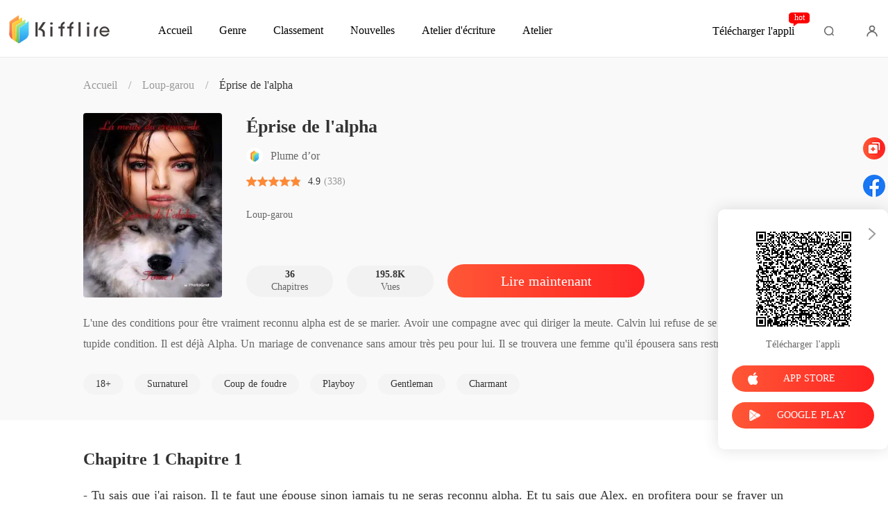

--- FILE ---
content_type: text/html; charset=utf-8
request_url: https://www.kifflire.com/bookDetail/4157410/Loup-garou/%C3%89prise-de-lalpha
body_size: 40144
content:
<!doctype html>
<html data-n-head-ssr lang="fr" dir="ltr" data-n-head="%7B%22lang%22:%7B%22ssr%22:%22fr%22%7D,%22dir%22:%7B%22ssr%22:%22ltr%22%7D%7D">
<head prefix="og: http://ogp.me/ns# fb: http://ogp.me/ns/fb#" data-n-head="%7B%22prefix%22:%7B%22ssr%22:%22og:%20http://ogp.me/ns#%20fb:%20http://ogp.me/ns/fb#%22%7D%7D">
    <meta http-equiv="Expires" content="0"/>
    <meta http-equiv="Pragma" content="no-cache"/>
    <meta http-equiv="Cache-control" content="no-cache"/>
    <meta http-equiv="Cache" content="no-cache"/>
    <meta  charset="utf-8"/><meta  name="viewport" content="width=device-width, initial-scale=1.0, maximum-scale=1.0, minimum-scale=1.0, user-scalable=no"/><meta  name="keywords" content=""/><meta  name="description" content="Lisez en ligne le livre Éprise de l&#x27;alpha  de Plume d’or sur Kifflire, raconte une histoire sur . Résumé : L&#x27;une des conditions pour être vraiment reconnu alpha est de se marier. Avoir une compagne avec qui diriger la meute. Calvin lui refuse de se soumettre  à cette stupide condition. Il est déjà"/><meta  property="og:locale" content="fr_FR"/><meta  property="og:type" content="book"/><meta  property="og:title" content="Éprise de l&#x27;alpha  livre de Plume d’or PDF en ligne -  - Kifflire"/><meta  property="og:description" content="Lisez en ligne le livre Éprise de l&#x27;alpha  de Plume d’or sur Kifflire, raconte une histoire sur . Résumé : L&#x27;une des conditions pour être vraiment reconnu alpha est de se marier. Avoir une compagne avec qui diriger la meute. Calvin lui refuse de se soumettre  à cette stupide condition. Il est déjà"/><meta  property="og:url" content="https://www.kifflire.com/bookDetail/4157410/Loup-garou/%C3%89prise-de-lalpha"/><meta  property="og:site_name" content="https://www.kifflire.com"/><meta  property="og:image" content="https://cos-frres.cdreader.com/site-410(new)/0/4157/coverbigger.jpg?v=b1059b58fee3da8f4de67460aa57502c"/><meta  property="og:image:alt" content="Éprise de l&#x27;alpha "/><meta  property="og:book:author" content="Plume d’or"/><meta  property="og:book:release_date" content="2022-02-09T20:09:49+00:00"/><meta  property="og:book:tag" content="18+"/><meta  property="og:book:tag" content="Surnaturel"/><meta  property="og:book:tag" content="Coup de foudre"/><meta  property="og:book:tag" content="Playboy"/><meta  property="og:book:tag" content="Gentleman"/><meta  property="og:book:tag" content="Charmant"/><title>Éprise de l&#x27;alpha  livre de Plume d’or PDF en ligne -  - Kifflire</title><link  rel="icon" type="image/x-icon" href="/favicon.ico"><link  rel="canonical" href="https://www.kifflire.com/bookDetail/4157410/Loup-garou/%C3%89prise-de-lalpha"><link  rel="alternate" href="https://m.kifflire.com/bookDetail/4157410/Loup-garou/%C3%89prise-de-lalpha" media="only screen and(max-width:640px)"><script  data-hid="gtm-script">if(!window._gtm_init){window._gtm_init=1;(function(w,n,d,m,e,p){w[d]=(w[d]==1||n[d]=='yes'||n[d]==1||n[m]==1||(w[e]&&w[e][p]&&w[e][p]()))?1:0})(window,navigator,'doNotTrack','msDoNotTrack','external','msTrackingProtectionEnabled');(function(w,d,s,l,x,y){w[x]={};w._gtm_inject=function(i){if(w.doNotTrack||w[x][i])return;w[x][i]=1;w[l]=w[l]||[];w[l].push({'gtm.start':new Date().getTime(),event:'gtm.js'});var f=d.getElementsByTagName(s)[0],j=d.createElement(s);j.async=true;j.src='https://www.googletagmanager.com/gtm.js?id='+i;f.parentNode.insertBefore(j,f);}})(window,document,'script','dataLayer','_gtm_ids','_gtm_inject')}</script><script  data-hid="google-tag-manager">!function(e,t,a,n,g){e[n]=e[n]||[],e[n].push({"gtm.start":(new Date).getTime(),event:"gtm.js"});var m=t.getElementsByTagName(a)[0],r=t.createElement(a);r.async=!0,r.src="https://www.googletagmanager.com/gtm.js?id=GTM-N5NTPC4",m.parentNode.insertBefore(r,m)}(window,document,"script","dataLayer")</script><script  data-hid="google-tag-manager-ldjson" type="application/ld+json">{"@context":"https://schema.org","@type":"WebSite","url":"https://www.kifflire.com","potentialAction":[{"@type":"SearchAction","target":"https://www.kifflire.com/searchHistory?keyword={search_term_string}","query-input":"required name=search_term_string"}]}</script><script  data-hid="google-tag-appinfo-ldjson" type="application/ld+json">{"@context":"https://schema.org","@type":"SoftwareApplication","name":"Kifflire","applicationCategory":"EntertainmentApplication","aggregateRating":{"@type":"AggregateRating","ratingValue":4.1,"ratingCount":17907},"offers":{"@type":"Offer","price":0}}</script><script  data-hid="ldjson-schema" type="application/ld+json">[{"@context":"https://schema.org","@type":"BreadcrumbList","itemListElement":[{"@type":"ListItem","position":1,"name":"Accueil","item":"https://www.kifflire.com"},{"@type":"ListItem","position":2,"name":"Loup-garou","item":"https://www.kifflire.com/Books/Femme/Loup-garou"},{"@type":"ListItem","position":3,"name":"Éprise de l'alpha","item":"https://www.kifflire.com/bookDetail/4157410/Loup-garou/Éprise-de-lalpha"}]},{"@context":"https://schema.org","@type":"Book","@id":"https://www.kifflire.com/bookDetail/4157410/Loup-garou/Éprise-de-lalpha","inLanguage":"fr","url":"https://www.kifflire.com/bookDetail/4157410/Loup-garou/Éprise-de-lalpha","name":"Éprise de l'alpha","genre":"Loup-garou","image":{"@type":"ImageObject","url":"https://cos-frres.cdreader.com/site-410(new)/0/4157/coverorgin.jpg?v=b1059b58fee3da8f4de67460aa57502c"},"bookFormat":"https://schema.org/EBook","copyrightHolder":"Éprise de l'alpha / Kifflire","author":[{"@type":"Person","name":"Plume d’or","url":"https://www.kifflire.com/author/Plume-d’or-123896892"}],"description":"L'une des conditions pour être vraiment reconnu alpha est de se marier. Avoir une compagne avec qui diriger la meute. Calvin lui refuse de se soumettre  à cette stupide condition. Il est déjà Alpha. Un mariage de convenance sans amour très peu pour lui. Il se trouvera une femme qu'il épousera sans restriction et sans pression. Et surtout une femme qui l'aimera pour lui. Et non juste pour sa position d'alpha.","aggregateRating":{"@type":"AggregateRating","bestRating":5,"ratingValue":"4.9","ratingCount":"338","reviewCount":"338"},"datePublished":"2022-02-09T20:09:49","dateModified":"01-22 15:42","publisher":{"@type":"Organization","name":"Kifflire","url":"https://www.kifflire.com"},"review":[{"@type":"Review","author":{"@type":"Person","name":"Ely"},"datePublished":"2024-06-03 21:53:48","reviewBody":"un moment de lecture assez agréable :)","reviewRating":{"@type":"Rating","bestRating":5,"ratingValue":5}},{"@type":"Review","author":{"@type":"Person","name":"Coco"},"datePublished":"2023-10-22 10:46:00","reviewBody":"Une histoire dont on a envie de connaitre la suite. Je vais me mettre à la lecture du tome 2.","reviewRating":{"@type":"Rating","bestRating":5,"ratingValue":4}},{"@type":"Review","author":{"@type":"Person","name":"Mirage"},"datePublished":"2023-09-02 02:05:39","reviewBody":"WoW! Super bon livre je les lu sans être capable de m’arrêter. Je le recommande sans hésitation et félicitations à l’auteur.","reviewRating":{"@type":"Rating","bestRating":5,"ratingValue":5}}]}]</script><script  data-hid="ldjson-img-schema" type="application/ld+json">{"@context":"https://schema.org","@type":"ImageObject","contentUrl":"https://cos-frres.cdreader.com/site-410(new)/0/4157/coverorgin.jpg?v=b1059b58fee3da8f4de67460aa57502c","creator":{"@type":"Organization","name":"Kifflire","url":"https://www.kifflire.com"}}</script><script  data-hid="ldjson-chapter-schema" type="application/ld+json">{"@context":"https://schema.org","@type":"ItemList","isPartOf":{"@id":"https://www.kifflire.com/bookDetail/4157410/Loup-garou/Éprise-de-lalpha","@type":"Book","author":{"@type":"Person","name":"Plume d’or"},"name":"Éprise de l'alpha","publisher":{"@type":"Organization","name":"Kifflire","url":"https://www.kifflire.com"}},"itemListElement":[{"@type":["ListItem","Chapter"],"name":"Chapitre 1 Chapitre 1","position":1,"url":"https://www.kifflire.com/readBook/4157410/186632/Éprise-de-lalpha"},{"@type":["ListItem","Chapter"],"name":"Chapitre 2 Chapitre 2","position":2,"url":"https://www.kifflire.com/readBook/4157410/186649/Éprise-de-lalpha"},{"@type":["ListItem","Chapter"],"name":"Chapitre 3 Chapitre 3","position":3,"url":"https://www.kifflire.com/readBook/4157410/187433/Éprise-de-lalpha"},{"@type":["ListItem","Chapter"],"name":"Chapitre 4 Chapitre 4","position":4,"url":"https://www.kifflire.com/readBook/4157410/191273/Éprise-de-lalpha"},{"@type":["ListItem","Chapter"],"name":"Chapitre 5 Chapitre 5","position":5,"url":"https://www.kifflire.com/readBook/4157410/191290/Éprise-de-lalpha"},{"@type":["ListItem","Chapter"],"name":"Chapitre 6 Chapitre 6","position":6,"url":"https://www.kifflire.com/readBook/4157410/192991/Éprise-de-lalpha"},{"@type":["ListItem","Chapter"],"name":"Chapitre 7 Chapitre 7","position":7,"url":"https://www.kifflire.com/readBook/4157410/193003/Éprise-de-lalpha"},{"@type":["ListItem","Chapter"],"name":"Chapitre 8 Chapitre 8","position":8,"url":"https://www.kifflire.com/readBook/4157410/193025/Éprise-de-lalpha"},{"@type":["ListItem","Chapter"],"name":"Chapitre 9 Chapitre","position":9,"url":"https://www.kifflire.com/readBook/4157410/193041/Éprise-de-lalpha"},{"@type":["ListItem","Chapter"],"name":"Chapitre 10 Chapitre 10","position":10,"url":"https://www.kifflire.com/readBook/4157410/193043/Éprise-de-lalpha"}]}</script><link rel="preload" href="/_cd/e901ef7.js" as="script"><link rel="preload" href="/_cd/6ae13ae.js" as="script"><link rel="preload" href="/_cd/css/d4d0a47.css" as="style"><link rel="preload" href="/_cd/495d969.js" as="script"><link rel="preload" href="/_cd/css/90cf23b.css" as="style"><link rel="preload" href="/_cd/f5e3704.js" as="script"><link rel="preload" href="/_cd/css/6e4981d.css" as="style"><link rel="preload" href="/_cd/9cb5bb3.js" as="script"><link rel="preload" href="/_cd/dd4f731.js" as="script"><link rel="preload" href="/_cd/css/a86c10e.css" as="style"><link rel="preload" href="/_cd/1bbb6d3.js" as="script"><link rel="preload" href="/_cd/css/f5672f5.css" as="style"><link rel="preload" href="/_cd/20af3ae.js" as="script"><link rel="stylesheet" href="/_cd/css/d4d0a47.css"><link rel="stylesheet" href="/_cd/css/90cf23b.css"><link rel="stylesheet" href="/_cd/css/6e4981d.css"><link rel="stylesheet" href="/_cd/css/a86c10e.css"><link rel="stylesheet" href="/_cd/css/f5672f5.css">
    <meta name="p:domain_verify" content="24323b0e8d340a5c250f0c29f8506daf"/>
    <script>var g_environment={ASPNETCORE_ENVIRONMENT:"pro",langenv:"fr"};!function(o){var e;if("function"==typeof define&&define.amd&&(define(o),e=!0),"object"==typeof exports&&(module.exports=o(),e=!0),!e){var i=window.Cookies,n=window.Cookies=o();n.noConflict=function(){return window.Cookies=i,n}}}((function(){function o(){for(var o=0,e={};o<arguments.length;o++){var i=arguments[o];for(var n in i)e[n]=i[n]}return e}function e(o){return o.replace(/(%[0-9A-Z]{2})+/g,decodeURIComponent)}return function i(n){function t(){}function c(e,i,c){if("undefined"!=typeof document){"number"==typeof(c=o({path:"/"},t.defaults,c)).expires&&(c.expires=new Date(1*new Date+864e5*c.expires)),c.expires=c.expires?c.expires.toUTCString():"";try{var r=JSON.stringify(i);/^[\{\[]/.test(r)&&(i=r)}catch(o){}i=n.write?n.write(i,e):encodeURIComponent(String(i)).replace(/%(23|24|26|2B|3A|3C|3E|3D|2F|3F|40|5B|5D|5E|60|7B|7D|7C)/g,decodeURIComponent),e=encodeURIComponent(String(e)).replace(/%(23|24|26|2B|5E|60|7C)/g,decodeURIComponent).replace(/[\(\)]/g,escape);var a="";for(var s in c)c[s]&&(a+="; "+s,!0!==c[s]&&(a+="="+c[s].split(";")[0]));return document.cookie=e+"="+i+a}}function r(o,i){if("undefined"!=typeof document){for(var t={},c=document.cookie?document.cookie.split("; "):[],r=0;r<c.length;r++){var a=c[r].split("="),s=a.slice(1).join("=");i||'"'!==s.charAt(0)||(s=s.slice(1,-1));try{var d=e(a[0]);if(s=(n.read||n)(s,d)||e(s),i)try{s=JSON.parse(s)}catch(o){}if(t[d]=s,o===d)break}catch(o){}}return o?t[o]:t}}return t.set=c,t.get=function(o){return r(o,!1)},t.getJSON=function(o){return r(o,!0)},t.remove=function(e,i){c(e,"",o(i,{expires:-1}))},t.defaults={},t.withConverter=i,t}((function(){}))})),Cookies.set("env",g_environment.ASPNETCORE_ENVIRONMENT),Cookies.set("lang",g_environment.langenv);var LANG=g_environment.langenv,ENV=g_environment.ASPNETCORE_ENVIRONMENT,ua="",ipad="",isIphone="",isAndroid="",isMobile="",hostList={ft:{pc:"www.cdreader.com",h5:"mob.cdreader.com"},en:{pc:"www.moboreader.com",h5:"m.moboreader.com"},sp:{pc:"www.manobook.com",h5:"m.manobook.com"},pt:{pc:"www.lera.mobi",h5:"m.lera.mobi"},fr:{pc:"www.kifflire.com",h5:"m.kifflire.com"},ru:{pc:"www.litradnovie.com",h5:"m.litradnovie.com"},jp:{pc:"www.soukainovel.com",h5:"m.soukainovel.com"},id:{pc:"www.bakisah.com",h5:"m.bakisah.com"},th:{pc:"www.meghabook.com",h5:"m.meghabook.com"}},FIRST_ZONE=["cdreader.com","moboreader.com","manobook.com","lera.mobi","kifflire.com","litradnovie.com","soukainovel.com","bakisah.com","meghabook.com"];try{if(isIphone=!(ipad=(ua=navigator.userAgent).match(/(iPad).*OS\s([\d_]+)/))&&ua.match(/(iPhone\sOS)\s([\d_]+)/),isAndroid=ua.match(/(Android)\s+([\d.]+)/),isMobile=isIphone||isAndroid,"micromessenger"==window.navigator.userAgent.toLowerCase().match(/MicroMessenger/i)){let o={win:!1,mac:!1},e=navigator.platform;o.win=0==e.indexOf("Win"),o.mac=0==e.indexOf("Mac"),isMobile=!(o.win||o.mac)}if(console.log("window.location.host",isMobile,isMobile?hostList[LANG].h5:hostList[LANG].pc,window.location.host),FIRST_ZONE.includes(window.location.host)){const o=isMobile?hostList[LANG].h5:hostList[LANG].pc,e=window.location.href.replace(window.location.host,o);window.location.href=e}if(isMobile&&-1===window.location.href.indexOf("client_proid")){let o=window.location.href,e=!1;(ENV.includes("dev")||ENV.includes("test")||ENV.includes("stage"))&&(window.location.href.includes("officialwebsitec1pc")&&(e=!0),o=window.location.href.replace("officialwebsitec1pc","officialwebsitec1mobile")),"pro"===ENV&&(window.location.href.includes(hostList[LANG].pc)&&(e=!0),o=window.location.href.replace(hostList[LANG].pc,hostList[LANG].h5)),-1===window.location.host.indexOf("192.168")&&e?window.location.href=o:console.log("url",o)}}catch(o){}var htmlDom=document.getElementsByTagName("html")[0];htmlDom.style.fontSize="100px",document.addEventListener("gesturestart",(function(o){o.preventDefault()}))</script>
</head>
<body >
<noscript  data-hid="gtm-noscript" data-pbody="true"></noscript><div data-server-rendered="true" id="__cd"><div class="loading-page" style="display:none;" data-v-73dd17ae><canvas id="canvas" data-v-73dd17ae></canvas></div><div id="__layout"><div class="index detail-container" data-v-68da1d5d><div class="header fr" data-v-4b26dd43 data-v-68da1d5d><div class="header-fixed" data-v-4b26dd43><div class="header-container" data-v-4b26dd43><a href="/" target="_self" class="nuxt-link-active" data-v-4b26dd43><img alt="Kifflire" src="/_cd/img/logo-PC-TOP.8836e00.png" class="logo" data-v-4b26dd43></a> <div class="menu" data-v-5e4cce22 data-v-4b26dd43><a href="/" target="_self" class="item pointer nuxt-link-active" data-v-5e4cce22><span data-v-5e4cce22>Accueil</span></a> <a href="/Books/Femme/Moderne" target="_blank" class="item pointer ant-dropdown-trigger" data-v-5e4cce22 data-v-5e4cce22><span data-v-5e4cce22>Genre</span></a> <a href="/ranking/Les-meilleures-ventes" target="_blank" class="item pointer ant-dropdown-trigger" data-v-5e4cce22 data-v-5e4cce22><i class="icon" data-v-5e4cce22></i> <span data-v-5e4cce22>Classement</span></a> <a href="/best-short-stories" target="_blank" class="item pointer" data-v-5e4cce22><span data-v-5e4cce22>Nouvelles</span></a> <div class="item pointer" data-v-5e4cce22><span data-v-5e4cce22>Atelier d'écriture</span></div> <!----> <!----></div> <div class="download" data-v-364d685c data-v-4b26dd43>
  Télécharger l'appli
  <span data-text="hot" class="hot" data-v-364d685c>hot</span></div> <!----> <div data-v-7b450fbd data-v-4b26dd43><div class="search" data-v-7b450fbd></div> <!----></div> <i class="user-icon" data-v-4b26dd43></i></div></div></div> <!----> <div class="bookDetail-box" data-v-68da1d5d><div class="content" data-v-68da1d5d><!----> <div class="top-bar flex-ac" data-v-68da1d5d><a href="/" class="nuxt-link-active" data-v-68da1d5d>Accueil</a> <span class="line" data-v-68da1d5d>/</span> <a href="/Books/Femme/Loup-garou" target="_blank" class="classify" data-v-68da1d5d>Loup-garou</a> <span class="line" data-v-68da1d5d>/</span> <span class="bookName" data-v-68da1d5d>Éprise de l'alpha </span></div> <div class="info-box flex" data-v-68da1d5d><div class="left" data-v-68da1d5d><div class="lazy-image" data-v-7919aefc data-v-68da1d5d><img src="https://cos-frres.cdreader.com/site-410(new)/0/4157/coverbig.jpg?v=b1059b58fee3da8f4de67460aa57502c" alt="Éprise de l'alpha " class="real-image" data-v-7919aefc> <div data-v-7919aefc></div></div></div> <div class="right notRoles" data-v-68da1d5d><h1 class="title clamp-1" data-v-68da1d5d>Éprise de l'alpha </h1> <div class="author flex-ac" data-v-68da1d5d><img src="/_cd/img/logo_fr.d8b2ced.jpg" alt data-v-68da1d5d> <a target="_blank" href="/author/Plume-d%E2%80%99or-123896892" data-v-68da1d5d><span class="name" data-v-68da1d5d>Plume d’or</span></a></div> <div class="star-box" data-v-68da1d5d><div class="star-img-box" data-v-68da1d5d><div class="star-img star" data-v-68da1d5d></div> <div class="star-img-light-box star" style="width:98.00000000000001%;" data-v-68da1d5d></div></div> <div class="item-star" data-v-68da1d5d>
              4.9 <!----></div></div> <div class="label flex-ac mt14" data-v-68da1d5d><div class="item flex-ac" data-v-68da1d5d><a href="/Books/Femme/Loup-garou" target="_blank" class="text classifyHover" data-v-68da1d5d>Loup-garou</a></div> <!----></div> <div class="info-box-bottom flex-ac" data-v-68da1d5d><div class="item" data-v-68da1d5d><strong data-v-68da1d5d>36 </strong>
              Chapitres
            </div> <div class="item" data-v-68da1d5d><strong data-v-68da1d5d>195.8K </strong>
              Vues
            </div> <a href="/readBook/4157410/186632/%C3%89prise-de-lalpha" target="_blank" class="read-btn btn isClick" data-v-68da1d5d>Lire maintenant</a></div></div></div> <div class="intro-box box" data-v-68da1d5d><p class="introduce-text" data-v-68da1d5d>L'une des conditions pour être vraiment reconnu alpha est de se marier. Avoir une compagne avec qui diriger la meute. Calvin lui refuse de se soumettre  à cette stupide condition. Il est déjà Alpha. Un mariage de convenance sans amour très peu pour lui. Il se trouvera une femme qu'il épousera sans restriction et sans pression. Et surtout une femme qui l'aimera pour lui. Et non juste pour sa position d'alpha.</p> <!----> <!----></div> <div class="tag-box" data-v-68da1d5d><a href="/tags/18-281410" target="_blank" data-v-68da1d5d><div class="tag" data-v-68da1d5d>18+</div></a><a href="/tags/Surnaturel-282410" target="_blank" data-v-68da1d5d><div class="tag" data-v-68da1d5d>Surnaturel</div></a><a href="/tags/Coup-de-foudre-372410" target="_blank" data-v-68da1d5d><div class="tag" data-v-68da1d5d>Coup de foudre</div></a><a href="/tags/Playboy-437410" target="_blank" data-v-68da1d5d><div class="tag" data-v-68da1d5d>Playboy</div></a><a href="/tags/Gentleman-466410" target="_blank" data-v-68da1d5d><div class="tag" data-v-68da1d5d>Gentleman</div></a><a href="/tags/Charmant-467410" target="_blank" data-v-68da1d5d><div class="tag" data-v-68da1d5d>Charmant</div></a></div></div> <div class="bottom-content" data-v-68da1d5d><h3 class="tab-bar" data-v-68da1d5d>
        Table des matières
      </h3> <div class="hide-line" data-v-68da1d5d><!----> <div class="chapter-content box" data-v-68da1d5d><h2 class="chapter-title" data-v-68da1d5d>
            Chapitre 1 Chapitre 1
          </h2> <div class="chapter-text" data-v-68da1d5d><div data-v-68da1d5d><p class='p_sj'>-  Tu sais que j'ai raison. Il te faut une épouse sinon jamais tu ne seras reconnu alpha. Et tu sais que Alex, en profitera pour se frayer un chemin, il est marié avec des enfants lui.</p><p class='p_sj'> </p></div> <div data-v-68da1d5d><p class='p_sj'>Je regardais mon père me déblatérer le même discours depuis maintenant plus d'une heure. Je prenais ma tête entre les mains. Il croit vraiment que je ne le sais pas ? Depuis tout petit, je sais quel est mon devoir, celui de me trouver une compagne  qui gouvernera avec moi, toute cette meute, dont je suis le chef. Je connais mon devoir par cœur. Ce n'est pas pour autant que c'est facile de se trouver une compagne, et c'est pas faute d'avoir essayé, je suis sorti avec plusieurs favorites de la meute, elles sont choisies dans d'autres meute pour être les épouses. Je suis même sorti avec des humaines, mais rien n'y fait aucune fille ne m'attire au point où je voudrais en faire ma compagne pour toujours. Non aucune. Ce n'est pas parce que j'ai vraiment envie d'être alpha que je dois laisser tomber le côté dans lequel je serais heureux dans mon mariage, je refuse de me coltiner une épouse juste pour les conventions parce que oui, je crois en l'amour. Je verrouille mon cerveau pour ne plus entendre les reproches de mon père, il a eut beaucoup de chance dans sa vie amoureuse. </p><p class='p_sj'>Ma mère et lui se sont mariés par convenance et ils sont tombés follement amoureux l'un de l'autre. Du coup il me prédit le même avenir. C'est faisable, car selon lui s'il a pu le faire alors moi aussi. Je regarde par la fenêtre du petit café dans lequel je suis assis avec mon père, je vois le fils d'Alex courir avec d'autres enfants. Ça me fait sourire, c'est pas croyable qu'il ait déjà un aussi grand garçon. Alex est mon cousin par alliance, ma tante, la petite sœur de mon père a épousé ce loup qui venait d'une autre meute et qui avait déjà un enfant à charge. </p><p class='p_sj'>Ils sont venus s'installer chez nous car papa ne voulait pas être séparé de sa seule petite sœur. La cohabitation n'a pas été facile, avec le fort caractère de papa et celui de l'oncle Tom on en a eût des prises de tête. Et plus tard ça a été entre Alex et moi, toujours à me faire des coups en douce mais je ne pense pas que ce soit bien méchant, mais papa lui y voit toujours un affront. Mon père continue de déblatérer sur le mariage, je le regarde, il a beaucoup vieilli, son front est plissé de rides, il a beaucoup maigri aussi je m'inquiète pour sa santé, je suis désormais l'alpha mais papa continue à interférer dans les affaires de gestion. Pourtant il devrait prendre ce temps pour se reposer et rattraper toutes ces années perdues avec maman, je suis un bon chef, la plupart du temps mes sujets me craignent, mais à mon père je ne peux rien lui interdire. La porte du petit café s'ouvre sur deux jeunes filles, elles sont humaines. </p><p class='p_sj'>Ici à Lakecity, les humains cohabitent avec nous les loups-garous sans que personne ne soit menacé, il savent bien qui nous sommes, bien sûr, avant de leur permettre de rester nous faisons de petites enquêtes sur eux, on est pacifique d'accord mais faut pas non plus nous chercher. La première Annie, travaille ici, c'est une jolie blonde, très jolie dont Michael est secrètement amoureux, je ne sais pas si un jour il parviendra à le lui avouer, d'ailleurs je le sens se dandiner depuis qu'elle est entrée. Elle nous lance un sourire. Je lui réponds d'un hochement de tête. </p><p class='p_sj'>La deuxième, c'est Pénélope ça fait trois ans qu'elle est là, je ne sais pas pourquoi tout le monde m'aime bien, sauf elle. Alors je prends un malin plaisir à la mettre en rogne, elle possède une petite librairie plus bas, une jolie libraire, mais vous devriez entendre le langage qui sort de sa bouche elle jure plus qu'un charretier. Elle a des cheveux couleur ébène avec des yeux marrons, quand elle sourit ça fait ressortir ses magnifiques fossettes, son visage en forme de cœur vous donne envie de passer tout le temps à l'embrasser. Et son corps, j'ai déjà eu l'occasion de la voir en maillot de bain, et bon sang le loup en moi a rugi de satisfaction, il était rouge sang, je me rappelle même de la couleur. Le petit haut moulait à ravir ses magnifiques seins bien plein, et le bas mettait en valeur son cul, avec sa magnifique peau bronzée le résultat était digne d'une couverture de magazine, et pour couronner le tout elle était trempée alors ses tétons pointaient vers le maillot. Depuis ce jour, à chaque fois que je l'aperçois mon loup intérieur se manifeste. Dès qu'elle m'aperçoit, son sourire disparaît, je forme un cœur avec mes deux mains et je le lui montre, elle en retour me fait un doigt d'honneur, je souris. Qu'est-ce que je vous disais déjà ? Elle m'adore. Mon père se tourne pour voir à qui je fais toutes des grimaces, puis il se tourne vers moi. </p><p class='p_sj'>-  Je suis entrain de te parler et toi tu ne trouves rien de mieux que de copiner avec cette humaine. </p><p class='p_sj'>J'avale une rasade de bière avant de lui répondre. </p><p class='p_sj'>-  Je croyais que tu voulais que je me trouve une femme. Lançais je sarcastique. </p><p class='p_sj'>Je vois mon père devenir tout rouge, Michael me fait un coude comme pour me dire, tu es allé beaucoup trop loin. Peut-être oui, mais j'en ai assez, mon père n'est plus l'alpha, si je dois me marier je le ferai avec une fille que j'aurais choisie, une fille qui me plaira. Il est même allé jusqu'à me choisir une épouse putain. D'accord je l'ai sauté deux ou trois fois, peut-être plus, pour être honnête mais j'étais en manque, et je l'avais sous la main. Mais je ne l'épouserais pas pour autant. Sinon faudra que j'épouse toutes celles avec qui j'ai eu des rapports et la liste est longue croyez moi. </p><p class='p_sj'>-  Mais tu as déjà une épouse. Tonne t'il. </p><p class='p_sj'>- Tu veux parler de cette fille sans aucune personnalité que tu as ramené chez moi ? Il est hors de question que je la revendique comme épouse. </p><p class='p_sj'>-  Mais... Elle m'a pourtant dit que vous aviez... Mon père n'arrive pas à prononcer le mot, il est beaucoup trop coincé pour ça. </p><p class='p_sj'>-  Forniquer ? Baiser ? Oui papa je me suis tapé Laurie, mais c'est pas pour autant que je vais l'épouser. Allons, tu as bien sauté des tas de femmes avant d'épouser ma mère est-ce pour autant que tu les as toutes épousées ? </p><p class='p_sj'>Je crois apercevoir de la fumée sortir de ses oreilles, ou pas. Une chose est sûre, mon père est très très en colère je suis peut-être allé un peu trop loin. </p><p class='p_sj'>- C'est pas pour autant que je te laisserai épouser n'importe qui. </p><p class='p_sj'> Par n'importe qui, je sais qu'il entend par là une humaine. Mais je me fous tellement aujourd'hui de ce qu'il peut penser que rien que pour l'énerver je serai prêt à épouser même une sorcière. </p><p class='p_sj'>Toute ma vie j'ai essayé de le rendre fier de moi, mais aujourd'hui j'ai arrêté, car j'ai compris qu'il était temps que j'arrête de vivre ma vie en fonction de lui. Aujourd'hui je fais ce qui me plaît, s'il ingère encore aujourd'hui dans la gestion de la meute c'est uniquement parce que je veux faire plaisir à ma mère et rien d'autre sinon il y'a longtemps que l'aurais mis à la porte. Sur ces derniers mots mon père se lève et sort du petit café. Michael pousse un soupir. </p><p class='p_sj'>-  Tu n'aurais pas dû le bousculer comme ça. -  - Jusqu'à quand Mich ? Combien de temps encore vais-je devoir agir comme si de rien n'était ? Alors que j'en ai marre du comportement de mon père ? </p><p class='p_sj'>-  Écoute, fais-le pour ta mère. Tu sais qu'elle mourrait si quelque chose lui arrivait, et tu sais que la seule chose à laquelle ton père tient vraiment c'est la meute et ta mère bien sûr, si on la lui retire... </p><p class='p_sj'>-  Eh bien merci. Ça fait plaisir de savoir que je ne compte pas pour mon père. </p><p class='p_sj'>-  Désolé mec, dit-il en avalant une gorgée de bière tu sais que j'ai raison. Je lui lance un regard noir, la tension qui existe entre mon père et moi n'est un secret pour personne, et maintenant que cette histoire de mariage entre en jeu, ça envenime encore plus les choses. Annie se dirige vers nous, tiens j'y vois là une excellente manière de me venger de mon ami. -  -  Salut ma belle. </p><p class='p_sj'>-  Hey Cal. Ça va ? </p><p class='p_sj'>-  Ouais. Tu sais quoi y'a Mich qui voudrait te dire un truc. Je sens les doigts de mon ami sur mon jean, t'aurais jamais dû me provoquer ça t'apprendra. Je fais mine de rien, je termine ma bière et je m'éclipse. J'entend Annie demander à Mich si tout va bien, je me retourne et je vois mon ami qui transpire à grosses gouttes, il me lance un regard meurtrier. Je lève deux pouces en l'air et lui fait mon sourire le plus innocent. Je me dirige vers Pénélope. </p><p class='p_sj'>-  Bonjour Péni. Je sais qu'elle déteste ça, c'est beaucoup trop sexuel pour elle. </p><p class='p_sj'>-  Je t'emmerde Calvin. </p><p class='p_sj'>-  Dis pas ça bébé. </p><p class='p_sj'>-  C'est comme ça que tu les appelles toutes ? - Oui mais y'a qu'avec toi que je le pense vraiment. Elle finit sa tasse de café et se lève. Sa robe fleurie, couleur lilas, lui va tellement bien. Elle est échancrée au niveau de la taille et met sa poitrine en valeur. D'ailleurs ses seins balancent à chaque mouvement qu'elle effectue. Mon loup grogne. </p><p class='p_sj'>- T'es qu'un gros con. </p><p class='p_sj'>Elle se tourne et se dirige vers la porte, lance un baiser à Annie et me laisse planter là comme un con.</p></div></div> <a href="/readBook/4157410/186649/%C3%89prise-de-lalpha" target="_blank" class="read-btn btn isClick" data-v-68da1d5d>Continuer</a></div> <!----> <div class="flex-ac-jc" data-v-68da1d5d><div class="viewMore" data-v-68da1d5d><img alt="img" src="[data-uri]" class="downloadIcon" data-v-68da1d5d>
            Voir plus de commentaires sur notre appli
          </div></div> <div class="like-box" data-v-68da1d5d><div class="book-items-title flex-ac-js" data-v-68da1d5d><h2 data-v-68da1d5d>Autres livres par Plume d’or</h2> <a href="/author/Plume-d%E2%80%99or-123896892" target="_blank" class="more" data-v-68da1d5d>Voir plus</a></div> <div class="book-items" data-v-68da1d5d><div class="book-item" data-v-68da1d5d><a target="_blank" href="/bookDetail/22346410/Milliardaire/D%C3%A9sir-br%C3%BBlant" class="img-box" data-v-68da1d5d><div class="lazy-image imgHover" data-v-7919aefc data-v-68da1d5d><img src="https://cos-frres.cdreader.com/site-410(new)/0/22346/coverbig.jpg?v=f97132fa0d58a12958e9e6aea734b8f6" alt="Désir brûlant " class="real-image" data-v-7919aefc> <div data-v-7919aefc></div></div></a> <div class="right" data-v-68da1d5d><a target="_blank" href="/bookDetail/22346410/Milliardaire/D%C3%A9sir-br%C3%BBlant" data-v-68da1d5d><h3 class="title ellipsis" data-v-68da1d5d>Désir brûlant </h3></a> <a target="_blank" href="/Books/Femme/Milliardaire" class="classify" data-v-68da1d5d>Milliardaire</a> <div class="star-box" data-v-68da1d5d><div class="star-img-box" data-v-68da1d5d><div class="star-img star" data-v-68da1d5d></div> <div class="star-img-light-box star" style="width:100%;" data-v-68da1d5d></div></div> <div class="item-star" data-v-68da1d5d>5.0</div></div> <p class="introduce" data-v-68da1d5d>Beau, sexy, entreprenant, canon. Il est tout ce dont elle a toujours rêvé, tout ce qu'elle désire, c'est d'être enfin avec lui. Mais lui, il la vois uniquement comme sa petite sœur, la sœur de son meilleur ami. Mais tout cela doit changer, il va enfin la remarquer et voir la femme qu'elle est devenue et qu'elle femme ! Tous les moyens sont bons pour faire craquer celui qu'on aime.</p></div></div><div class="book-item" data-v-68da1d5d><a target="_blank" href="/bookDetail/18207410/Milliardaire/Amiti%C3%A9-Ambigu%C3%AB" class="img-box" data-v-68da1d5d><div class="lazy-image imgHover" data-v-7919aefc data-v-68da1d5d><img src="https://cos-frres.cdreader.com/site-410(new)/0/18207/coverbig.jpg?v=7ba01869fbae1bae616ebab4fdae1154" alt="Amitié Ambiguë " class="real-image" data-v-7919aefc> <div data-v-7919aefc></div></div></a> <div class="right" data-v-68da1d5d><a target="_blank" href="/bookDetail/18207410/Milliardaire/Amiti%C3%A9-Ambigu%C3%AB" data-v-68da1d5d><h3 class="title ellipsis" data-v-68da1d5d>Amitié Ambiguë </h3></a> <a target="_blank" href="/Books/Femme/Milliardaire" class="classify" data-v-68da1d5d>Milliardaire</a> <div class="star-box" data-v-68da1d5d><div class="star-img-box" data-v-68da1d5d><div class="star-img star" data-v-68da1d5d></div> <div class="star-img-light-box star" style="width:96%;" data-v-68da1d5d></div></div> <div class="item-star" data-v-68da1d5d>4.8</div></div> <p class="introduce" data-v-68da1d5d>Camden, son ami d’enfance. Mais lui ne voit qu’en elle sa meilleure amie et comme qui dirait, sa petite sœur. Après la fin de son mariage, à cause de la trahison de son mari, elle décide de revenir aux États-Unis et faire ce qu’elle aurait dû faire depuis le début, conquérir le cœur de l’homme qu’elle aime. Mais cette quête sera-t-elle sans conséquence ?</p></div></div><div class="book-item" data-v-68da1d5d><a target="_blank" href="/bookDetail/15463410/Milliardaire/Le-Milliardaire-Vengeur" class="img-box" data-v-68da1d5d><div class="lazy-image imgHover" data-v-7919aefc data-v-68da1d5d><img src="https://cos-frres.cdreader.com/site-410(new)/0/15463/coverbig.jpg?v=58eaf2d468afc9268b067e24d89dfbc2" alt="Le Milliardaire Vengeur" class="real-image" data-v-7919aefc> <div data-v-7919aefc></div></div></a> <div class="right" data-v-68da1d5d><a target="_blank" href="/bookDetail/15463410/Milliardaire/Le-Milliardaire-Vengeur" data-v-68da1d5d><h3 class="title ellipsis" data-v-68da1d5d>Le Milliardaire Vengeur</h3></a> <a target="_blank" href="/Books/Femme/Milliardaire" class="classify" data-v-68da1d5d>Milliardaire</a> <div class="star-box" data-v-68da1d5d><div class="star-img-box" data-v-68da1d5d><div class="star-img star" data-v-68da1d5d></div> <div class="star-img-light-box star" style="width:100%;" data-v-68da1d5d></div></div> <div class="item-star" data-v-68da1d5d>5.0</div></div> <p class="introduce" data-v-68da1d5d>Alicia surprend son fiancé et sa meilleure amie dans un lit. Elle est dévastée, surtout lorsqu'elle apprend que depuis tout ce temps, il s'est servi d'elle pour pouvoir gagner les élections. Folle de rage, elle décide de se venger de lui en couchant avec l'adversaire  de son fiancé aux élections.  Elle pensait que les choses s'arrêteraient là, mais elle ignorait où toute cette histoire allait la mener. Elle se retrouve embarquée dans une histoire de vengeance, aux côtés d'un homme aussi mystérieux que secret et qui est loin de la laisser indifférente.</p></div></div><div class="book-item" data-v-68da1d5d><a target="_blank" href="/bookDetail/15127410/Loup-garou/Amoureuse-de-lalpha" class="img-box" data-v-68da1d5d><div class="lazy-image imgHover" data-v-7919aefc data-v-68da1d5d><img src="https://cos-frres.cdreader.com/site-410(new)/0/15127/coverbig.jpg?v=8feebd6d300b5ff65bfc4cae51287d5b" alt="Amoureuse de l'alpha" class="real-image" data-v-7919aefc> <div data-v-7919aefc></div></div></a> <div class="right" data-v-68da1d5d><a target="_blank" href="/bookDetail/15127410/Loup-garou/Amoureuse-de-lalpha" data-v-68da1d5d><h3 class="title ellipsis" data-v-68da1d5d>Amoureuse de l'alpha</h3></a> <a target="_blank" href="/Books/Femme/Loup-garou" class="classify" data-v-68da1d5d>Loup-garou</a> <div class="star-box" data-v-68da1d5d><div class="star-img-box" data-v-68da1d5d><div class="star-img star" data-v-68da1d5d></div> <div class="star-img-light-box star" style="width:100%;" data-v-68da1d5d></div></div> <div class="item-star" data-v-68da1d5d>5.0</div></div> <p class="introduce" data-v-68da1d5d>Après le décès de sa femme humaine, Ethan s'est renfermé sur lui-même, son fils et sa meute sont devenus sa principale raison de vivre. Il a décidé de ne plus jamais tomber amoureux des humaines. Elles sont faibles et fragiles. Le destin lui joue un mauvais tour lorsqu'il se met à rêver d'une mystérieuse femme. Une femme qui n'est autre qu'une humaine. Oui qui s'est juré de ne plus aimer d'humaine va-t-il tomber amoureux de celle-ci ? Et quels sont les obstacles auxquels ils devront faire face ?</p></div></div><div class="book-item" data-v-68da1d5d><a target="_blank" href="/bookDetail/12282410/Moderne/C%C5%93ur-de-Biker" class="img-box" data-v-68da1d5d><div class="lazy-image imgHover" data-v-7919aefc data-v-68da1d5d><img src="https://cos-frres.cdreader.com/site-410(new)/0/12282/coverbig.jpg?v=e6c7dfe8bbd33f161a105299f4f13aa1" alt="Cœur de Biker" class="real-image" data-v-7919aefc> <div data-v-7919aefc></div></div></a> <div class="right" data-v-68da1d5d><a target="_blank" href="/bookDetail/12282410/Moderne/C%C5%93ur-de-Biker" data-v-68da1d5d><h3 class="title ellipsis" data-v-68da1d5d>Cœur de Biker</h3></a> <a target="_blank" href="/Books/Femme/Moderne" class="classify" data-v-68da1d5d>Moderne</a> <div class="star-box" data-v-68da1d5d><div class="star-img-box" data-v-68da1d5d><div class="star-img star" data-v-68da1d5d></div> <div class="star-img-light-box star" style="width:100%;" data-v-68da1d5d></div></div> <div class="item-star" data-v-68da1d5d>5.0</div></div> <p class="introduce" data-v-68da1d5d>Elle se retrouve malgré elle embarquée dans une histoire qui peut lui coûter la vie. Il se retrouve malgré lui obligé d'assurer la sécurité d'une femme aussi têtue que magnifique. Ils se retrouve tous les deux embarqués dans une histoire passionnée, les poussant à mettre leurs préjugés de côté. Dans un monde où tout les oppose, leur amour survivra t'il ?</p></div></div><div class="book-item" data-v-68da1d5d><a target="_blank" href="/bookDetail/10448410/LGBT/LALPHA-AUX-YEUX-DARGENT" class="img-box" data-v-68da1d5d><div class="lazy-image imgHover" data-v-7919aefc data-v-68da1d5d><img src="https://cos-frres.cdreader.com/site-410(new)/0/10448/coverbig.jpg?v=8c02195fe196a7f1501389cd399d171b" alt="L'ALPHA AUX YEUX D'ARGENT." class="real-image" data-v-7919aefc> <div data-v-7919aefc></div></div></a> <div class="right" data-v-68da1d5d><a target="_blank" href="/bookDetail/10448410/LGBT/LALPHA-AUX-YEUX-DARGENT" data-v-68da1d5d><h3 class="title ellipsis" data-v-68da1d5d>L'ALPHA AUX YEUX D'ARGENT.</h3></a> <a target="_blank" href="/Books/Femme/LGBT" class="classify" data-v-68da1d5d>LGBT+</a> <div class="star-box" data-v-68da1d5d><div class="star-img-box" data-v-68da1d5d><div class="star-img star" data-v-68da1d5d></div> <div class="star-img-light-box star" style="width:98.00000000000001%;" data-v-68da1d5d></div></div> <div class="item-star" data-v-68da1d5d>4.9</div></div> <p class="introduce" data-v-68da1d5d>Un soir, après un cambriolage qui a mal tourné, Jaxon fait la rencontre de Cole. Un homme aussi étrange que séduisant. Le problème ? La police le recherche pour le délit qu'il a commis, alors il va devoir faire profil bas et accepter l'aide que lui offre Cole. Toutefois, il est perturbé par le mode de vie assez particulier de ces personnes, qui semble vivre loin du monde. Il est encore plus perturbé par cette attirance étrange qui le pousse incessamment vers Cole.</p></div></div></div></div> <div class="like-box" style="background-color: #ffffff" data-v-68da1d5d><h2 class="book-items-title" data-v-68da1d5d>Inspirés de vos vus</h2> <div class="book-items" data-v-68da1d5d><div class="book-item" data-v-68da1d5d><a target="_blank" href="/bookDetail/27711410/Milliardaire/La-revanche-de-l%C3%A9pouse-rejet%C3%A9e" class="img-box" data-v-68da1d5d><div class="lazy-image imgHover" data-v-7919aefc data-v-68da1d5d><img src="https://cos-frres.cdreader.com/site-410(new)/0/27711/coverbig.jpg?v=fa22461479a1e600f935ce6b3a6375d8" alt="La revanche de l'épouse rejetée" class="real-image" data-v-7919aefc> <div data-v-7919aefc></div></div></a> <div class="right" data-v-68da1d5d><a target="_blank" href="/bookDetail/27711410/Milliardaire/La-revanche-de-l%C3%A9pouse-rejet%C3%A9e" data-v-68da1d5d><h3 class="title ellipsis" data-v-68da1d5d>La revanche de l'épouse rejetée</h3></a> <a target="_blank" href="/author/MAS-191597599" class="classify" data-v-68da1d5d>MAS</a> <div class="star-box" data-v-68da1d5d><div class="star-img-box" data-v-68da1d5d><div class="star-img star" data-v-68da1d5d></div> <div class="star-img-light-box star" style="width:100%;" data-v-68da1d5d></div></div> <div class="item-star" data-v-68da1d5d>5.0</div></div> <p class="introduce" data-v-68da1d5d>On l'a toujours traitée comme une erreur, une honte. Belinda Wright, fille illégitime, a grandi dans le mépris et l'humiliation. Même son mariage avec Lucas Clark, héritier froid et charismatique, s'est révélé n'être qu'un mensonge : un sacrifice pour protéger une autre femme. Trahie, rejetée et brisée, Belinda disparaît... pour renaître trois ans plus tard, transformée, mystérieuse et irrésistible.

Mais son retour bouleverse tout : son ancien mari, persuadé de s'être débarrassé d'elle, ne parvient pas à ignorer la femme qu'elle est devenue. Entre la jalousie de Verena, la haine de sa famille, et les secrets enfouis qui refont surface, Belinda devra choisir : se venger de ceux qui l'ont humiliée... ou écrire sa propre destinée.

Dans ce jeu d'amour, de pouvoir et de mensonges, qui sortira victorieux ? Et si la véritable faiblesse de Lucas n'avait jamais été son père... mais Belinda elle-même ?
</p></div></div><div class="book-item" data-v-68da1d5d><a target="_blank" href="/bookDetail/26253410/Moderne/Mon-ex-banale-est-d%C3%A9sormais-un-brillant-magnat" class="img-box" data-v-68da1d5d><div class="lazy-image imgHover" data-v-7919aefc data-v-68da1d5d><img src="https://cos-frres.cdreader.com/site-410(new)/0/26253/coverbig.jpg?v=242e0394f1f8b62cab3945e0b8dc8949" alt="Mon ex banale est désormais un brillant magnat" class="real-image" data-v-7919aefc> <div data-v-7919aefc></div></div></a> <div class="right" data-v-68da1d5d><a target="_blank" href="/bookDetail/26253410/Moderne/Mon-ex-banale-est-d%C3%A9sormais-un-brillant-magnat" data-v-68da1d5d><h3 class="title ellipsis" data-v-68da1d5d>Mon ex banale est désormais un brillant magnat</h3></a> <a target="_blank" href="/author/Princess-Of-Tides-42323696" class="classify" data-v-68da1d5d>Princess Of Tides</a> <div class="star-box" data-v-68da1d5d><div class="star-img-box" data-v-68da1d5d><div class="star-img star" data-v-68da1d5d></div> <div class="star-img-light-box star" style="width:100%;" data-v-68da1d5d></div></div> <div class="item-star" data-v-68da1d5d>5.0</div></div> <p class="introduce" data-v-68da1d5d>Pendant trois années de patience et de souffrance, Christina s'est occupée de la maison, mais elle a finalement été abandonnée sans pitié par l'homme en qui elle avait confiance.

Il a même présenté sa nouvelle maîtresse, faisant de Christina la risée de toute la ville.

Libérée, elle a perfectionné ses talents longtemps ignorés, étonnant la ville par ses succès éclatants.

En découvrant qu'elle avait toujours été un trésor, son ex-mari, rongé par le regret, s'est mis à la poursuivre. « Chérie, reviens-moi ! »

 Avec un sourire narquois, Christina lui a répondu : « Va te faire foutre. » Un magnat vêtu d'un costume de soie a passé son bras autour de sa taille. « Elle est mon épouse désormais. Gardes, faites-le sortir d'ici ! »</p></div></div><div class="book-item" data-v-68da1d5d><a target="_blank" href="/bookDetail/29772410/Milliardaire/Le-milliardaire-veut-ses-jumeaux-et-moi" class="img-box" data-v-68da1d5d><div class="lazy-image imgHover" data-v-7919aefc data-v-68da1d5d><img src="https://cos-frres.cdreader.com/site-410(new)/0/29772/coverbig.jpg?v=2eddf648733078b3b0dd4aed8a025277" alt="Le milliardaire veut, ses jumeaux et moi " class="real-image" data-v-7919aefc> <div data-v-7919aefc></div></div></a> <div class="right" data-v-68da1d5d><a target="_blank" href="/bookDetail/29772410/Milliardaire/Le-milliardaire-veut-ses-jumeaux-et-moi" data-v-68da1d5d><h3 class="title ellipsis" data-v-68da1d5d>Le milliardaire veut, ses jumeaux et moi </h3></a> <a target="_blank" href="/author/K%60H-200024762" class="classify" data-v-68da1d5d>K-H</a> <div class="star-box" data-v-68da1d5d><div class="star-img-box" data-v-68da1d5d><div class="star-img star" data-v-68da1d5d></div> <div class="star-img-light-box star" style="width:100%;" data-v-68da1d5d></div></div> <div class="item-star" data-v-68da1d5d>5.0</div></div> <p class="introduce" data-v-68da1d5d>On n'avait jamais souhaité sa venue. Depuis toujours, Lola portait le poids d'une existence refusée, subissant les sarcasmes et les regards chargés de dédain. Dans sa maison d'enfance, les mots les plus cruels coulaient comme un poison familier : on lui prédisait qu'aucun homme digne ne voudrait d'elle, qu'elle ne mériterait jamais qu'un époux perdu ou sans honneur.

Les années passèrent, et Lola devint une femme au regard calme mais aux cicatrices invisibles. Un jour, elle revint dans la demeure de son passé, non pas pour y chercher l'affection qu'on lui avait refusée, mais pour en finir avec les chaînes du sang. Elle voulait tourner la page, définitivement.

Pourtant, à peine avait-elle franchi le seuil qu'une scène inattendue la désarma : deux petits êtres se jetèrent contre ses jambes, leurs bras serrés autour d'elle.

-	Maman, ne pars pas, laisse-nous devenir tes enfants !

Le second, les yeux humides, ajouta d'une voix tremblante :

-	Maman, papa pleure sans toi... Il dit qu'il veut un autre bébé avec toi !

Tout autour, les visages qui jadis s'étaient réjouis de ses larmes demeuraient figés, confus, incapables de comprendre ce qui se jouait sous leurs yeux.

Et c'est alors qu'une voix grave s'éleva, imposant silence à tous :

-	Mon épouse, je vous en supplie... rentrez à la maison.

Celui qui parlait n'était autre que l'homme le plus puissant du pays, celui dont la seule présence faisait taire les rumeurs. Et, pour la première fois, le nom de Lola fut prononcé non plus avec honte, mais avec respect.








</p></div></div><div class="book-item" data-v-68da1d5d><a target="_blank" href="/bookDetail/13948410/Romance/Mariage-arrang%C3%A9-jai-%C3%A9pous%C3%A9-un-homme-%C3%A9tonnant" class="img-box" data-v-68da1d5d><div class="lazy-image imgHover" data-v-7919aefc data-v-68da1d5d><img src="https://cos-frres.cdreader.com/site-410(new)/0/13948/coverbig.jpg?v=08ac8b9cad5e0a1aec25cfbdedcdcef4" alt="Mariage arrangé : j'ai épousé un homme étonnant " class="real-image" data-v-7919aefc> <div data-v-7919aefc></div></div></a> <div class="right" data-v-68da1d5d><a target="_blank" href="/bookDetail/13948410/Romance/Mariage-arrang%C3%A9-jai-%C3%A9pous%C3%A9-un-homme-%C3%A9tonnant" data-v-68da1d5d><h3 class="title ellipsis" data-v-68da1d5d>Mariage arrangé : j'ai épousé un homme étonnant </h3></a> <a target="_blank" href="/author/Tity-129857790" class="classify" data-v-68da1d5d>Tity</a> <div class="star-box" data-v-68da1d5d><div class="star-img-box" data-v-68da1d5d><div class="star-img star" data-v-68da1d5d></div> <div class="star-img-light-box star" style="width:94%;" data-v-68da1d5d></div></div> <div class="item-star" data-v-68da1d5d>4.7</div></div> <p class="introduce" data-v-68da1d5d>Sa sœur refuse catégoriquement d'épouser son fiancé. On dit de lui qu'il est hideux, froid... et pire encore, impuissant. Sa  mère s'agenouille, implorant Clara :

«  Ma fille... sauve ta sœur. Prends sa place à l'autel. »

Un frisson parcourt son échine . C'est insensé... et pourtant, Clara accepte.

Le soir des noces, tout bascule. L'homme qu'on disait monstrueux est d'une beauté à couper le souffle. Mais son regard, glacé, la transperce :

- Tu es d'une laideur sans nom.

Elle s'attendait à une indifférence polie... elle découvre une brutalité inattendue. Il la plaque sur le lit, ses mots tranchants comme une lame :

- Peu importe ton visage. À présent, tu es mienne.

Clara relève les yeux, son cœur battant à tout rompre. Elle ose répliquer d'une voix ferme :

- Toi, en revanche... tu n'as rien d'impuissant.

Et quand il arrache enfin ses déguisements, révélant un visage d'une beauté envoûtante, son sourire s'assombrit :

- Il semblerait que les rumeurs étaient fausses... mais désormais, tu ne pourras plus échapper à ton rôle d'épouse.</p></div></div><div class="book-item" data-v-68da1d5d><a target="_blank" href="/bookDetail/27534410/Moderne/Divorc%C3%A9e-mais-toute-puissante" class="img-box" data-v-68da1d5d><div class="lazy-image imgHover" data-v-7919aefc data-v-68da1d5d><img src="https://cos-frres.cdreader.com/site-410(new)/0/27534/coverbig.jpg?v=22dca021eac706ac7733e16dd5a2ff53" alt="Divorcée mais toute puissante" class="real-image" data-v-7919aefc> <div data-v-7919aefc></div></div></a> <div class="right" data-v-68da1d5d><a target="_blank" href="/bookDetail/27534410/Moderne/Divorc%C3%A9e-mais-toute-puissante" data-v-68da1d5d><h3 class="title ellipsis" data-v-68da1d5d>Divorcée mais toute puissante</h3></a> <a target="_blank" href="/author/IlianaH-187902622" class="classify" data-v-68da1d5d>IlianaH</a> <div class="star-box" data-v-68da1d5d><div class="star-img-box" data-v-68da1d5d><div class="star-img star" data-v-68da1d5d></div> <div class="star-img-light-box star" style="width:96%;" data-v-68da1d5d></div></div> <div class="item-star" data-v-68da1d5d>4.8</div></div> <p class="introduce" data-v-68da1d5d>Clara Turner, contrainte par les circonstances, dissimula sa véritable identité et accepta un mariage de convenance avec Marcus Sullivan, scellé par un contrat de trois ans. Animée par l'espoir secret de conquérir son mari par sa loyauté et son affection, elle donna tout d'elle-même. Mais, à l'échéance du contrat, Marcus la blessa cruellement en lui présentant les papiers du divorce, sans un regard en arrière.
Le cœur en miettes, Clara signa et se retira dans l'ombre... pour mieux renaître. Elle redevint l'héritière flamboyante de l'empire Turner et laissa éclater ses véritables talents : milliardaire influente, génie de la médecine, hackeuse insaisissable et escrimeuse redoutée.
Déterminée à ne plus jamais subir, Clara prit sa revanche. Elle humilia l'amour de jeunesse de Marcus lors d'une vente aux enchères et devint, par la force de son ascension, son adversaire le plus redoutable dans le monde des affaires.
Acculé, Marcus finit par la confronter :
- « Clara ! Faut-il que tu sois aussi impitoyable ? »
Elle répondit d'un rire glacé :
- « Ce que tu endures aujourd'hui n'est qu'un faible reflet de la cruauté que tu m'as infligée autrefois. »</p></div></div><div class="book-item" data-v-68da1d5d><a target="_blank" href="/bookDetail/19382410/Moderne/L%C3%A9pouse-en-fuite-du-PDG" class="img-box" data-v-68da1d5d><div class="lazy-image imgHover" data-v-7919aefc data-v-68da1d5d><img src="https://cos-frres.cdreader.com/site-410(new)/0/19382/coverbig.jpg?v=e614f75d8b39a6072938ef8dcefa0da8" alt="L'épouse en fuite du PDG" class="real-image" data-v-7919aefc> <div data-v-7919aefc></div></div></a> <div class="right" data-v-68da1d5d><a target="_blank" href="/bookDetail/19382410/Moderne/L%C3%A9pouse-en-fuite-du-PDG" data-v-68da1d5d><h3 class="title ellipsis" data-v-68da1d5d>L'épouse en fuite du PDG</h3></a> <a target="_blank" href="/author/Marshall-42323696" class="classify" data-v-68da1d5d>Marshall</a> <div class="star-box" data-v-68da1d5d><div class="star-img-box" data-v-68da1d5d><div class="star-img star" data-v-68da1d5d></div> <div class="star-img-light-box star" style="width:96%;" data-v-68da1d5d></div></div> <div class="item-star" data-v-68da1d5d>4.8</div></div> <p class="introduce" data-v-68da1d5d>En public, elle était la secrétaire de direction du PDG. En privé, elle était l'épouse qu'il n'avait jamais officiellement reconnue.

Lorsqu'elle a appris qu'elle était enceinte, Jenessa était folle de joie. Mais cette joie a cédé la place à la peur lorsque son mari, Ryan, a ravivé la flamme avec son premier amour. Le cœur lourd, elle a choisi de le libérer et de partir.

Lorsqu'ils se sont revus, l'attention de Ryan a été attirée par le ventre proéminent de Jenessa. « Tu portes le bébé de qui ? » a-t-il demandé.

Mais elle s'est contentée de se moquer. « Ça ne te regarde pas, mon cher ex-mari ! »</p></div></div></div></div></div> <div class="new-catalog" data-v-68da1d5d><div class="last-box flex-ac-js" data-v-68da1d5d><div class="left" data-v-68da1d5d>
            Mis à jour : 
            <a target="_blank" href="/readBook/4157410/259248/%C3%89prise-de-lalpha" class="last-chapter" data-v-68da1d5d>Chapitre 36 Chapitre 36</a>
             
            01-22 15:42
          </div> <div class="right" data-v-68da1d5d><img alt="img" src="[data-uri]" class="upIcon" data-v-68da1d5d></div> <img alt="img" src="[data-uri]" class="catalog-close" data-v-68da1d5d></div> <div class="chapter-list" data-v-68da1d5d><div class="chapter-item" data-v-68da1d5d><a href="/readBook/4157410/186632/%C3%89prise-de-lalpha" target="_blank" class="chapter-name" data-v-68da1d5d>Chapitre 1 Chapitre 1</a> <div class="chapter-update" data-v-68da1d5d>09/02/2022</div> <!----></div><div class="chapter-item" data-v-68da1d5d><a href="/readBook/4157410/186649/%C3%89prise-de-lalpha" target="_blank" class="chapter-name" data-v-68da1d5d>Chapitre 2 Chapitre 2 </a> <div class="chapter-update" data-v-68da1d5d>09/02/2022</div> <!----></div><div class="chapter-item" data-v-68da1d5d><a href="/readBook/4157410/187433/%C3%89prise-de-lalpha" target="_blank" class="chapter-name" data-v-68da1d5d> Chapitre 3 Chapitre 3</a> <div class="chapter-update" data-v-68da1d5d>10/02/2022</div> <!----></div><div class="chapter-item" data-v-68da1d5d><a href="/readBook/4157410/191273/%C3%89prise-de-lalpha" target="_blank" class="chapter-name" data-v-68da1d5d>Chapitre 4 Chapitre 4</a> <div class="chapter-update" data-v-68da1d5d>16/02/2022</div> <!----></div><div class="chapter-item" data-v-68da1d5d><a href="/readBook/4157410/191290/%C3%89prise-de-lalpha" target="_blank" class="chapter-name" data-v-68da1d5d>Chapitre 5 Chapitre 5</a> <div class="chapter-update" data-v-68da1d5d>16/02/2022</div> <!----></div><div class="chapter-item" data-v-68da1d5d><a href="/readBook/4157410/192991/%C3%89prise-de-lalpha" target="_blank" class="chapter-name" data-v-68da1d5d>Chapitre 6 Chapitre 6</a> <div class="chapter-update" data-v-68da1d5d>18/02/2022</div> <div class="lockIcon" data-v-68da1d5d></div></div><div class="chapter-item" data-v-68da1d5d><a href="/readBook/4157410/193003/%C3%89prise-de-lalpha" target="_blank" class="chapter-name" data-v-68da1d5d>Chapitre 7 Chapitre 7</a> <div class="chapter-update" data-v-68da1d5d>18/02/2022</div> <div class="lockIcon" data-v-68da1d5d></div></div><div class="chapter-item" data-v-68da1d5d><a href="/readBook/4157410/193025/%C3%89prise-de-lalpha" target="_blank" class="chapter-name" data-v-68da1d5d>Chapitre 8 Chapitre 8</a> <div class="chapter-update" data-v-68da1d5d>18/02/2022</div> <div class="lockIcon" data-v-68da1d5d></div></div><div class="chapter-item" data-v-68da1d5d><a href="/readBook/4157410/193041/%C3%89prise-de-lalpha" target="_blank" class="chapter-name" data-v-68da1d5d>Chapitre 9 Chapitre </a> <div class="chapter-update" data-v-68da1d5d>18/02/2022</div> <div class="lockIcon" data-v-68da1d5d></div></div><div class="chapter-item" data-v-68da1d5d><a href="/readBook/4157410/193043/%C3%89prise-de-lalpha" target="_blank" class="chapter-name" data-v-68da1d5d>Chapitre 10 Chapitre 10</a> <div class="chapter-update" data-v-68da1d5d>18/02/2022</div> <div class="lockIcon" data-v-68da1d5d></div></div><div class="chapter-item" data-v-68da1d5d><a href="/readBook/4157410/198693/%C3%89prise-de-lalpha" target="_blank" class="chapter-name" data-v-68da1d5d>Chapitre 11 Chapitre 11</a> <div class="chapter-update" data-v-68da1d5d>24/02/2022</div> <div class="lockIcon" data-v-68da1d5d></div></div><div class="chapter-item" data-v-68da1d5d><a href="/readBook/4157410/207736/%C3%89prise-de-lalpha" target="_blank" class="chapter-name" data-v-68da1d5d>Chapitre 12 Chapitre 12</a> <div class="chapter-update" data-v-68da1d5d>01/03/2022</div> <div class="lockIcon" data-v-68da1d5d></div></div><div class="chapter-item" data-v-68da1d5d><a href="/readBook/4157410/207787/%C3%89prise-de-lalpha" target="_blank" class="chapter-name" data-v-68da1d5d>Chapitre 13 Chapitre 13</a> <div class="chapter-update" data-v-68da1d5d>01/03/2022</div> <div class="lockIcon" data-v-68da1d5d></div></div><div class="chapter-item" data-v-68da1d5d><a href="/readBook/4157410/207893/%C3%89prise-de-lalpha" target="_blank" class="chapter-name" data-v-68da1d5d>Chapitre 14 Chapitre 14</a> <div class="chapter-update" data-v-68da1d5d>02/03/2022</div> <div class="lockIcon" data-v-68da1d5d></div></div><div class="chapter-item" data-v-68da1d5d><a href="/readBook/4157410/213306/%C3%89prise-de-lalpha" target="_blank" class="chapter-name" data-v-68da1d5d>Chapitre 15 Chapitre 15</a> <div class="chapter-update" data-v-68da1d5d>06/03/2022</div> <div class="lockIcon" data-v-68da1d5d></div></div><div class="chapter-item" data-v-68da1d5d><a href="/readBook/4157410/213855/%C3%89prise-de-lalpha" target="_blank" class="chapter-name" data-v-68da1d5d>Chapitre 16 Chapitre 16</a> <div class="chapter-update" data-v-68da1d5d>06/03/2022</div> <div class="lockIcon" data-v-68da1d5d></div></div><div class="chapter-item" data-v-68da1d5d><a href="/readBook/4157410/218469/%C3%89prise-de-lalpha" target="_blank" class="chapter-name" data-v-68da1d5d>Chapitre 17 Chapitre 17</a> <div class="chapter-update" data-v-68da1d5d>11/03/2022</div> <div class="lockIcon" data-v-68da1d5d></div></div><div class="chapter-item" data-v-68da1d5d><a href="/readBook/4157410/219231/%C3%89prise-de-lalpha" target="_blank" class="chapter-name" data-v-68da1d5d>Chapitre 18 Chapitre 18</a> <div class="chapter-update" data-v-68da1d5d>11/03/2022</div> <div class="lockIcon" data-v-68da1d5d></div></div><div class="chapter-item" data-v-68da1d5d><a href="/readBook/4157410/219287/%C3%89prise-de-lalpha" target="_blank" class="chapter-name" data-v-68da1d5d>Chapitre 19 Chapitre 19</a> <div class="chapter-update" data-v-68da1d5d>11/03/2022</div> <div class="lockIcon" data-v-68da1d5d></div></div><div class="chapter-item" data-v-68da1d5d><a href="/readBook/4157410/221778/%C3%89prise-de-lalpha" target="_blank" class="chapter-name" data-v-68da1d5d>Chapitre 20 Chapitre 20</a> <div class="chapter-update" data-v-68da1d5d>14/03/2022</div> <div class="lockIcon" data-v-68da1d5d></div></div><div class="chapter-item" data-v-68da1d5d><a href="/readBook/4157410/225832/%C3%89prise-de-lalpha" target="_blank" class="chapter-name" data-v-68da1d5d>Chapitre 21 Chapitre 21</a> <div class="chapter-update" data-v-68da1d5d>20/03/2022</div> <div class="lockIcon" data-v-68da1d5d></div></div><div class="chapter-item" data-v-68da1d5d><a href="/readBook/4157410/225836/%C3%89prise-de-lalpha" target="_blank" class="chapter-name" data-v-68da1d5d>Chapitre 22 Chapitre 22</a> <div class="chapter-update" data-v-68da1d5d>20/03/2022</div> <div class="lockIcon" data-v-68da1d5d></div></div><div class="chapter-item" data-v-68da1d5d><a href="/readBook/4157410/226391/%C3%89prise-de-lalpha" target="_blank" class="chapter-name" data-v-68da1d5d>Chapitre 23 Chapitre 23</a> <div class="chapter-update" data-v-68da1d5d>21/03/2022</div> <div class="lockIcon" data-v-68da1d5d></div></div><div class="chapter-item" data-v-68da1d5d><a href="/readBook/4157410/227253/%C3%89prise-de-lalpha" target="_blank" class="chapter-name" data-v-68da1d5d>Chapitre 24 Chapitre 24</a> <div class="chapter-update" data-v-68da1d5d>22/03/2022</div> <div class="lockIcon" data-v-68da1d5d></div></div><div class="chapter-item" data-v-68da1d5d><a href="/readBook/4157410/228164/%C3%89prise-de-lalpha" target="_blank" class="chapter-name" data-v-68da1d5d>Chapitre 25 Chapitre 25</a> <div class="chapter-update" data-v-68da1d5d>23/03/2022</div> <div class="lockIcon" data-v-68da1d5d></div></div><div class="chapter-item" data-v-68da1d5d><a href="/readBook/4157410/230323/%C3%89prise-de-lalpha" target="_blank" class="chapter-name" data-v-68da1d5d> Chapitre 26 Chapitre 26</a> <div class="chapter-update" data-v-68da1d5d>26/03/2022</div> <div class="lockIcon" data-v-68da1d5d></div></div><div class="chapter-item" data-v-68da1d5d><a href="/readBook/4157410/231533/%C3%89prise-de-lalpha" target="_blank" class="chapter-name" data-v-68da1d5d>Chapitre 27 Chapitre 27</a> <div class="chapter-update" data-v-68da1d5d>27/03/2022</div> <div class="lockIcon" data-v-68da1d5d></div></div><div class="chapter-item" data-v-68da1d5d><a href="/readBook/4157410/232580/%C3%89prise-de-lalpha" target="_blank" class="chapter-name" data-v-68da1d5d>Chapitre 28 Chapitre 28</a> <div class="chapter-update" data-v-68da1d5d>29/03/2022</div> <div class="lockIcon" data-v-68da1d5d></div></div><div class="chapter-item" data-v-68da1d5d><a href="/readBook/4157410/233115/%C3%89prise-de-lalpha" target="_blank" class="chapter-name" data-v-68da1d5d>Chapitre 29 Chapitre 29</a> <div class="chapter-update" data-v-68da1d5d>30/03/2022</div> <div class="lockIcon" data-v-68da1d5d></div></div><div class="chapter-item" data-v-68da1d5d><a href="/readBook/4157410/236446/%C3%89prise-de-lalpha" target="_blank" class="chapter-name" data-v-68da1d5d>Chapitre 30 Chapitre 30</a> <div class="chapter-update" data-v-68da1d5d>02/04/2022</div> <div class="lockIcon" data-v-68da1d5d></div></div><div class="chapter-item" data-v-68da1d5d><a href="/readBook/4157410/236448/%C3%89prise-de-lalpha" target="_blank" class="chapter-name" data-v-68da1d5d>Chapitre 31 Chapitre 31</a> <div class="chapter-update" data-v-68da1d5d>02/04/2022</div> <div class="lockIcon" data-v-68da1d5d></div></div><div class="chapter-item" data-v-68da1d5d><a href="/readBook/4157410/237311/%C3%89prise-de-lalpha" target="_blank" class="chapter-name" data-v-68da1d5d>Chapitre 32 Chapitre 32</a> <div class="chapter-update" data-v-68da1d5d>04/04/2022</div> <div class="lockIcon" data-v-68da1d5d></div></div><div class="chapter-item" data-v-68da1d5d><a href="/readBook/4157410/237996/%C3%89prise-de-lalpha" target="_blank" class="chapter-name" data-v-68da1d5d>Chapitre 33 Chapitre 33</a> <div class="chapter-update" data-v-68da1d5d>05/04/2022</div> <div class="lockIcon" data-v-68da1d5d></div></div><div class="chapter-item" data-v-68da1d5d><a href="/readBook/4157410/241820/%C3%89prise-de-lalpha" target="_blank" class="chapter-name" data-v-68da1d5d>Chapitre 34 Chapitre 34</a> <div class="chapter-update" data-v-68da1d5d>08/04/2022</div> <div class="lockIcon" data-v-68da1d5d></div></div><div class="chapter-item" data-v-68da1d5d><a href="/readBook/4157410/241831/%C3%89prise-de-lalpha" target="_blank" class="chapter-name" data-v-68da1d5d>Chapitre 35  Chapitre 35</a> <div class="chapter-update" data-v-68da1d5d>08/04/2022</div> <div class="lockIcon" data-v-68da1d5d></div></div><div class="chapter-item" data-v-68da1d5d><a href="/readBook/4157410/259248/%C3%89prise-de-lalpha" target="_blank" class="chapter-name" data-v-68da1d5d>Chapitre 36 Chapitre 36</a> <div class="chapter-update" data-v-68da1d5d>26/04/2022</div> <div class="lockIcon" data-v-68da1d5d></div></div> <!----></div></div></div></div> <div class="cFooter" data-v-fd9f431a data-v-68da1d5d><div class="content" data-v-fd9f431a><div class="left" data-v-fd9f431a><img alt="Kifflire" src="/_cd/img/logo-bottom.6d0ee21.png" class="logoImg" data-v-fd9f431a> <div class="share-box flex-ac" data-v-fd9f431a></div> <p class="copyright" data-v-fd9f431a>
        © 2018-now
        <a href="/" target="_blank" data-v-fd9f431a>Kifflire</a>
        
        
      </p> <!----> <!----></div> <div class="right flex" data-v-fd9f431a><div class="items" data-v-fd9f431a><h4 class="title" data-v-fd9f431a>Plan du site</h4> <p class="item" data-v-fd9f431a></p> <a target="_blank" class="item" data-v-fd9f431a>Atelier</a> <a target="_blank" class="item" data-v-fd9f431a>Contactez-nous</a> <a target="_blank" href="/taglist" class="item" data-v-fd9f431a>Tags</a> <a target="_blank" href="/Completed" class="item" data-v-fd9f431a>Sélection de livres complets</a></div> <div class="items width" data-v-fd9f431a><h4 class="title" data-v-fd9f431a>Les sites du groupe</h4> <div class="items-link" data-v-fd9f431a></div></div> <div class="items" data-v-fd9f431a><h4 class="title" data-v-fd9f431a>À propos</h4> <a target="_blank" class="item" data-v-fd9f431a>Conditions de service</a> <a target="_blank" class="item" data-v-fd9f431a>Déclaration de confidentialité</a> <a target="_blank" class="item" data-v-fd9f431a>Réclamation de droits d'auteur</a></div></div></div></div> <div class="toTop" style="display:none;" data-v-166d65bc data-v-68da1d5d><img src="[data-uri]" class="topIcon" data-v-166d65bc> <p class="text" data-v-166d65bc>TOP</p></div> <div class="download" data-v-36432a60 data-v-68da1d5d><img src="[data-uri]" alt class="QRCode" data-v-36432a60> <div class="download-txt" data-v-36432a60>Télécharger l'appli</div> <div class="apple-btn btn isClick" data-v-36432a60><img src="[data-uri]" alt="icon" data-v-36432a60> <span data-v-36432a60>APP STORE</span></div> <div class="google-btn btn isClick" data-v-36432a60><img src="/_cd/img/google.469ce25.png" alt="icon" data-v-36432a60> <span data-v-36432a60>GOOGLE PLAY</span></div> <img src="[data-uri]" class="closeIcon" data-v-36432a60></div></div></div></div><script>window.__CD__=(function(a,b,c,d,e,f,g,h,i,j,k,l,m,n,o,p,q,r,s,t,u,v,w,x,y,z,A,B,C,D,E,F,G,H,I,J,K,L,M,N,O,P,Q,R,S,T,U,V,W,X,Y,Z,_,$,aa,ab,ac,ad,ae,af,ag,ah,ai,aj,ak,al,am,an,ao,ap,aq,ar,as,at,au,av,aw,ax,ay,az,aA,aB,aC,aD,aE,aF,aG,aH,aI,aJ,aK,aL,aM,aN,aO,aP,aQ,aR,aS,aT,aU,aV,aW,aX,aY,aZ,a_,a$,ba,bb,bc,bd,be,bf,bg,bh,bi,bj,bk,bl,bm,bn,bo,bp,bq,br,bs,bt,bu,bv,bw,bx,by,bz,bA,bB,bC,bD,bE,bF,bG,bH,bI,bJ,bK,bL,bM,bN,bO,bP,bQ,bR,bS,bT,bU,bV,bW,bX,bY,bZ,b_,b$,ca,cb,cc,cd,ce,cf,cg,ch,ci,cj,ck,cl,cm,cn,co,cp,cq,cr,cs,ct,cu,cv,cw,cx,cy,cz,cA,cB,cC,cD,cE,cF,cG,cH,cI,cJ,cK,cL,cM,cN,cO,cP,cQ,cR,cS,cT,cU,cV,cW,cX,cY,cZ,c_,c$,da,db,dc,dd,de,df,dg,dh,di,dj,dk,dl,dm,dn,do0,dp,dq,dr,ds,dt,du,dv,dw,dx,dy,dz,dA,dB,dC,dD,dE,dF,dG,dH,dI,dJ,dK,dL,dM,dN,dO,dP,dQ,dR,dS,dT,dU,dV,dW,dX,dY,dZ,d_,d$,ea,eb,ec,ed,ee,ef,eg,eh,ei,ej,ek,el,em,en,eo,ep,eq,er,es,et,eu,ev,ew,ex,ey,ez,eA,eB,eC,eD,eE,eF,eG,eH,eI,eJ,eK,eL,eM,eN,eO,eP,eQ,eR,eS,eT,eU,eV,eW,eX,eY,eZ,e_,e$,fa,fb,fc,fd,fe,ff,fg,fh,fi,fj,fk,fl,fm,fn,fo,fp,fq,fr,fs,ft,fu,fv,fw,fx,fy,fz,fA,fB,fC,fD,fE,fF,fG,fH,fI,fJ,fK,fL,fM,fN,fO,fP,fQ,fR,fS,fT,fU,fV,fW,fX,fY,fZ,f_,f$,ga,gb,gc,gd,ge,gf,gg){aZ.title=a_;aZ.description="Lisez en ligne le livre Éprise de l'alpha  de Plume d’or sur Kifflire, raconte une histoire sur . Résumé : L'une des conditions pour être vraiment reconnu alpha est de se marier. Avoir une compagne avec qui diriger la meute. Calvin lui refuse de se soumettre  à cette stupide condition. Il est déjà Alpha. Un mariage de convenance sans amour très peu pour lui. Il se trouvera une femme qu'il épousera sans restriction et sans pression. Et surtout une femme qui l'aimera pour lui. Et non juste pour sa position d'alpha.";aZ.keyWord=c;a$.isSpeedSowing=b;a$.dayUpdate=a;a$.bookId=4157410;a$.mainBookId=a;a$.bookName=ba;a$.authorId=l;a$.authorName=f;a$.imgUrl="https:\u002F\u002Fcos-frres.cdreader.com\u002Fsite-410(new)\u002F0\u002F4157\u002Fcoverbig.jpg?v=b1059b58fee3da8f4de67460aa57502c";a$.introduce=bb;a$.readerNum=195768;a$.updateChapter="8580 Chapitre 36 Chapitre 36";a$.updatetime=bc;a$.chapterNum=E;a$.chapterName=ak;a$.cName=x;a$.site="Non classé";a$.bookLength="67223";a$.bookStar=ai;a$.cid=aT;a$.buildTime=bd;a$.viewedBooks=[{bookId:aQ,imgUrl:aR,bookName:aS,genre:k,viewedPer:"73.4% des lecteurs",authorName:f},{bookId:4183410,imgUrl:"https:\u002F\u002Fcos-frres.cdreader.com\u002Fsite-410(new)\u002F0\u002F4183\u002Fcoverorgin.jpg?v=8cbd8e6c9431f8d2c39c93fd82ce7d9b",bookName:"Entre Amour et Vengeance",genre:aP,viewedPer:"74.4% des lecteurs",authorName:f},{bookId:6393410,imgUrl:"https:\u002F\u002Fcos-frres.cdreader.com\u002Fsite-410(new)\u002F0\u002F6393\u002Fcoverorgin.jpg?v=0767b1554f66af306458e0d6a719b8fd",bookName:"Un milliardaire amoureux ",genre:w,viewedPer:"72.9% des lecteurs",authorName:f},{bookId:7640410,imgUrl:"https:\u002F\u002Fcos-frres.cdreader.com\u002Fsite-410(new)\u002F0\u002F7640\u002Fcoverorgin.jpg?v=94f35324980ec5253c7aeeb95ba06368",bookName:"Mon Ex Mari Le Cheihk  Est mon Nouveau Patron.  ",genre:k,viewedPer:"76.1% des lecteurs",authorName:f},{bookId:aU,imgUrl:aV,bookName:aW,genre:aX,viewedPer:"76% des lecteurs",authorName:f},{bookId:5580410,imgUrl:"https:\u002F\u002Fcos-frres.cdreader.com\u002Fsite-410(new)\u002F0\u002F5580\u002Fcoverorgin.jpg?v=403d7ec167e84d13405e2d4ded6abae7",bookName:"La meute du crépuscule tome 2 Amour interdit.",genre:x,viewedPer:"73.3% des lecteurs",authorName:f}];a$.url=c;a$.bookStat=b;a$.channelStr="女频";a$.lastReadChapterID=a;a$.lastReadChapterName=d;a$.isAutomatic=b;a$.isFull="已完本";a$.roles=d;a$.seriesID=d;a$.tag=[al,am,an,ao,m,ap];a$.tagList=[{id:281410,tag:al},{id:282410,tag:am},{id:372410,tag:an},{id:437410,tag:ao},{id:C,tag:m},{id:467410,tag:ap}];a$.updateNum=a;return {layout:"default",data:[{languageKey:s,rankBookList:[{bookId:27711410,rankNumber:"24k",title:"La revanche de l'épouse rejetée",img:"https:\u002F\u002Fcos-frres.cdreader.com\u002Fsite-410(new)\u002F0\u002F27711\u002Fcoverorgin.jpg?v=fa22461479a1e600f935ce6b3a6375d8",subTitleIcon:"\u003Cicon href='https:\u002F\u002Ffrupimg.cdreader.com\u002FresourceFr\u002Fhot24.png'\u002F\u003E24k",introduce:"On l'a toujours traitée comme une erreur, une honte. Belinda Wright, fille illégitime, a grandi dans le mépris et l'humiliation. Même son mariage avec Lucas Clark, héritier froid et charismatique, s'est révélé n'être qu'un mensonge : un sacrifice pour protéger une autre femme. Trahie, rejetée et brisée, Belinda disparaît... pour renaître trois ans plus tard, transformée, mystérieuse et irrésistible.\n\nMais son retour bouleverse tout : son ancien mari, persuadé de s'être débarrassé d'elle, ne parvient pas à ignorer la femme qu'elle est devenue. Entre la jalousie de Verena, la haine de sa famille, et les secrets enfouis qui refont surface, Belinda devra choisir : se venger de ceux qui l'ont humiliée... ou écrire sa propre destinée.\n\nDans ce jeu d'amour, de pouvoir et de mensonges, qui sortira victorieux ? Et si la véritable faiblesse de Lucas n'avait jamais été son père... mais Belinda elle-même ?\n",updateInfo:"Auteur:MAS",star:j,cName:k,href:"ndaction:readbyte(https:\u002F\u002Ffrapi.cdreader.com\u002Fapi.aspx?actionid=8001&id=27711410&restype=5&dstat=9999063.)",imgType:a,showType:a,isRecommend:a,rightModel:a,maskImg:c,author:"MAS",authorId:"191597599",wordCount:a,bookType:a,isSearch:a,websiteData:{cid:t,readNum:"22.6k",chapterNum:206,firstChapterId:1375387,tagList:[{tagName:"Thriller",tagId:287410},{tagName:"Humour",tagId:299410},{tagName:$,tagId:aa},{tagName:"Trahison",tagId:317410},{tagName:"Fée",tagId:395410},{tagName:u,tagId:v},{tagName:m,tagId:C},{tagName:"Chanceuse",tagId:474410},{tagName:"Tournure",tagId:481022},{tagName:"Renaissance",tagId:481039}]}},{bookId:26253410,rankNumber:"70k",title:"Mon ex banale est désormais un brillant magnat",img:"https:\u002F\u002Fcos-frres.cdreader.com\u002Fsite-410(new)\u002F0\u002F26253\u002Fcoverorgin.jpg?v=242e0394f1f8b62cab3945e0b8dc8949",subTitleIcon:"\u003Cicon href='https:\u002F\u002Ffrupimg.cdreader.com\u002FresourceFr\u002Fhot24.png'\u002F\u003E70k",introduce:"Pendant trois années de patience et de souffrance, Christina s'est occupée de la maison, mais elle a finalement été abandonnée sans pitié par l'homme en qui elle avait confiance.\n\nIl a même présenté sa nouvelle maîtresse, faisant de Christina la risée de toute la ville.\n\nLibérée, elle a perfectionné ses talents longtemps ignorés, étonnant la ville par ses succès éclatants.\n\nEn découvrant qu'elle avait toujours été un trésor, son ex-mari, rongé par le regret, s'est mis à la poursuivre. « Chérie, reviens-moi ! »\n\n Avec un sourire narquois, Christina lui a répondu : « Va te faire foutre. » Un magnat vêtu d'un costume de soie a passé son bras autour de sa taille. « Elle est mon épouse désormais. Gardes, faites-le sortir d'ici ! »",updateInfo:"Auteur:Princess Of Tides",star:j,cName:w,href:"ndaction:readbyte(https:\u002F\u002Ffrapi.cdreader.com\u002Fapi.aspx?actionid=8001&id=26253410&restype=5&dstat=9999028.)",imgType:a,showType:a,isRecommend:a,rightModel:a,maskImg:c,author:"Princess Of Tides",authorId:aK,wordCount:a,bookType:a,isSearch:a,websiteData:{cid:D,readNum:"1.2M",chapterNum:789,firstChapterId:1298051,tagList:[{tagName:ab,tagId:ac},{tagName:u,tagId:v},{tagName:aL,tagId:aM}]}},{bookId:29772410,rankNumber:"109k",title:"Le milliardaire veut, ses jumeaux et moi ",img:"https:\u002F\u002Fcos-frres.cdreader.com\u002Fsite-410(new)\u002F0\u002F29772\u002Fcoverorgin.jpg?v=2eddf648733078b3b0dd4aed8a025277",subTitleIcon:"\u003Cicon href='https:\u002F\u002Ffrupimg.cdreader.com\u002FresourceFr\u002Fhot24.png'\u002F\u003E109k",introduce:"On n'avait jamais souhaité sa venue. Depuis toujours, Lola portait le poids d'une existence refusée, subissant les sarcasmes et les regards chargés de dédain. Dans sa maison d'enfance, les mots les plus cruels coulaient comme un poison familier : on lui prédisait qu'aucun homme digne ne voudrait d'elle, qu'elle ne mériterait jamais qu'un époux perdu ou sans honneur.\r\n\r\nLes années passèrent, et Lola devint une femme au regard calme mais aux cicatrices invisibles. Un jour, elle revint dans la demeure de son passé, non pas pour y chercher l'affection qu'on lui avait refusée, mais pour en finir avec les chaînes du sang. Elle voulait tourner la page, définitivement.\r\n\r\nPourtant, à peine avait-elle franchi le seuil qu'une scène inattendue la désarma : deux petits êtres se jetèrent contre ses jambes, leurs bras serrés autour d'elle.\r\n\r\n-\tMaman, ne pars pas, laisse-nous devenir tes enfants !\r\n\r\nLe second, les yeux humides, ajouta d'une voix tremblante :\r\n\r\n-\tMaman, papa pleure sans toi... Il dit qu'il veut un autre bébé avec toi !\r\n\r\nTout autour, les visages qui jadis s'étaient réjouis de ses larmes demeuraient figés, confus, incapables de comprendre ce qui se jouait sous leurs yeux.\r\n\r\nEt c'est alors qu'une voix grave s'éleva, imposant silence à tous :\r\n\r\n-\tMon épouse, je vous en supplie... rentrez à la maison.\r\n\r\nCelui qui parlait n'était autre que l'homme le plus puissant du pays, celui dont la seule présence faisait taire les rumeurs. Et, pour la première fois, le nom de Lola fut prononcé non plus avec honte, mais avec respect.\r\n\r\n\r\n\r\n\r\n\r\n\r\n\r\n\r\n",updateInfo:"Auteur:K-H",star:j,cName:k,href:"ndaction:readbyte(https:\u002F\u002Ffrapi.cdreader.com\u002Fapi.aspx?actionid=8001&id=29772410&restype=5&dstat=9999022.)",imgType:a,showType:a,isRecommend:a,rightModel:a,maskImg:c,author:"K-H",authorId:"200024762",wordCount:a,bookType:a,isSearch:a,websiteData:{cid:t,readNum:"216.7k",chapterNum:625,firstChapterId:1502706,tagList:[{tagName:ad,tagId:ae},{tagName:"Relation secrète",tagId:350410},{tagName:m,tagId:C},{tagName:af,tagId:ag},{tagName:"Fantasie",tagId:481021},{tagName:aN,tagId:aO},{tagName:"Fausse épouse",tagId:482079},{tagName:"Bébé adorable",tagId:482091},{tagName:"Arrogant\u002FDominant",tagId:482094},{tagName:"Érotique\u002Fsensuel",tagId:482097}]}},{bookId:13948410,rankNumber:"36k",title:"Mariage arrangé : j'ai épousé un homme étonnant ",img:"https:\u002F\u002Fcos-frres.cdreader.com\u002Fsite-410(new)\u002F0\u002F13948\u002Fcoverorgin.jpg?v=08ac8b9cad5e0a1aec25cfbdedcdcef4",subTitleIcon:"\u003Cicon href='https:\u002F\u002Ffrupimg.cdreader.com\u002FresourceFr\u002Fhot24.png'\u002F\u003E36k",introduce:"Sa sœur refuse catégoriquement d'épouser son fiancé. On dit de lui qu'il est hideux, froid... et pire encore, impuissant. Sa  mère s'agenouille, implorant Clara :\n\n«  Ma fille... sauve ta sœur. Prends sa place à l'autel. »\n\nUn frisson parcourt son échine . C'est insensé... et pourtant, Clara accepte.\n\nLe soir des noces, tout bascule. L'homme qu'on disait monstrueux est d'une beauté à couper le souffle. Mais son regard, glacé, la transperce :\n\n- Tu es d'une laideur sans nom.\n\nElle s'attendait à une indifférence polie... elle découvre une brutalité inattendue. Il la plaque sur le lit, ses mots tranchants comme une lame :\n\n- Peu importe ton visage. À présent, tu es mienne.\n\nClara relève les yeux, son cœur battant à tout rompre. Elle ose répliquer d'une voix ferme :\n\n- Toi, en revanche... tu n'as rien d'impuissant.\n\nEt quand il arrache enfin ses déguisements, révélant un visage d'une beauté envoûtante, son sourire s'assombrit :\n\n- Il semblerait que les rumeurs étaient fausses... mais désormais, tu ne pourras plus échapper à ton rôle d'épouse.",updateInfo:"Auteur:Tity",star:"4.7",cName:aP,href:"ndaction:readbyte(https:\u002F\u002Ffrapi.cdreader.com\u002Fapi.aspx?actionid=8001&id=13948410&restype=5&dstat=9999041.)",imgType:a,showType:a,isRecommend:a,rightModel:a,maskImg:c,author:"Tity",authorId:"129857790",wordCount:a,bookType:a,isSearch:a,websiteData:{cid:20007,readNum:"597.7k",chapterNum:504,firstChapterId:582315,tagList:[{tagName:ad,tagId:ae},{tagName:"Mystère",tagId:293410},{tagName:$,tagId:aa},{tagName:u,tagId:v},{tagName:"Charmante",tagId:468410},{tagName:"Beau gosse",tagId:477410},{tagName:af,tagId:ag},{tagName:aL,tagId:aM},{tagName:aN,tagId:aO}]}},{bookId:27534410,rankNumber:"43k",title:"Divorcée mais toute puissante",img:"https:\u002F\u002Fcos-frres.cdreader.com\u002Fsite-410(new)\u002F0\u002F27534\u002Fcoverorgin.jpg?v=22dca021eac706ac7733e16dd5a2ff53",subTitleIcon:"\u003Cicon href='https:\u002F\u002Ffrupimg.cdreader.com\u002FresourceFr\u002Fhot24.png'\u002F\u003E43k",introduce:"Clara Turner, contrainte par les circonstances, dissimula sa véritable identité et accepta un mariage de convenance avec Marcus Sullivan, scellé par un contrat de trois ans. Animée par l'espoir secret de conquérir son mari par sa loyauté et son affection, elle donna tout d'elle-même. Mais, à l'échéance du contrat, Marcus la blessa cruellement en lui présentant les papiers du divorce, sans un regard en arrière.\nLe cœur en miettes, Clara signa et se retira dans l'ombre... pour mieux renaître. Elle redevint l'héritière flamboyante de l'empire Turner et laissa éclater ses véritables talents : milliardaire influente, génie de la médecine, hackeuse insaisissable et escrimeuse redoutée.\nDéterminée à ne plus jamais subir, Clara prit sa revanche. Elle humilia l'amour de jeunesse de Marcus lors d'une vente aux enchères et devint, par la force de son ascension, son adversaire le plus redoutable dans le monde des affaires.\nAcculé, Marcus finit par la confronter :\n- « Clara ! Faut-il que tu sois aussi impitoyable ? »\nElle répondit d'un rire glacé :\n- « Ce que tu endures aujourd'hui n'est qu'un faible reflet de la cruauté que tu m'as infligée autrefois. »",updateInfo:"Auteur:IlianaH",star:ah,cName:w,href:"ndaction:readbyte(https:\u002F\u002Ffrapi.cdreader.com\u002Fapi.aspx?actionid=8001&id=27534410&restype=5&dstat=9999034.)",imgType:a,showType:a,isRecommend:a,rightModel:a,maskImg:c,author:"IlianaH",authorId:"187902622",wordCount:a,bookType:a,isSearch:a,websiteData:{cid:D,readNum:"1M",chapterNum:1246,firstChapterId:1362341,tagList:[{tagName:ad,tagId:ae},{tagName:$,tagId:aa},{tagName:ab,tagId:ac},{tagName:u,tagId:v},{tagName:"Perfide",tagId:458410},{tagName:m,tagId:C},{tagName:af,tagId:ag}]}},{bookId:19382410,rankNumber:"67k",title:"L'épouse en fuite du PDG",img:"https:\u002F\u002Fcos-frres.cdreader.com\u002Fsite-410(new)\u002F0\u002F19382\u002Fcoverorgin.jpg?v=e614f75d8b39a6072938ef8dcefa0da8",subTitleIcon:"\u003Cicon href='https:\u002F\u002Ffrupimg.cdreader.com\u002FresourceFr\u002Fhot24.png'\u002F\u003E67k",introduce:"En public, elle était la secrétaire de direction du PDG. En privé, elle était l'épouse qu'il n'avait jamais officiellement reconnue.\n\nLorsqu'elle a appris qu'elle était enceinte, Jenessa était folle de joie. Mais cette joie a cédé la place à la peur lorsque son mari, Ryan, a ravivé la flamme avec son premier amour. Le cœur lourd, elle a choisi de le libérer et de partir.\n\nLorsqu'ils se sont revus, l'attention de Ryan a été attirée par le ventre proéminent de Jenessa. « Tu portes le bébé de qui ? » a-t-il demandé.\n\nMais elle s'est contentée de se moquer. « Ça ne te regarde pas, mon cher ex-mari ! »",updateInfo:"Auteur:Marshall",star:ah,cName:w,href:"ndaction:readbyte(https:\u002F\u002Ffrapi.cdreader.com\u002Fapi.aspx?actionid=8001&id=19382410&restype=5&dstat=9999029.)",imgType:a,showType:a,isRecommend:a,rightModel:a,maskImg:c,author:"Marshall",authorId:aK,wordCount:a,bookType:a,isSearch:a,websiteData:{cid:D,readNum:"17.3M",chapterNum:985,firstChapterId:895751,tagList:[{tagName:"Grossesse",tagId:336410},{tagName:ab,tagId:ac},{tagName:u,tagId:v},{tagName:"Arrogant",tagId:447410}]}}],authorList:[{bookId:aQ,imgUrl:aR,bookName:aS,introduce:"Beau, sexy, entreprenant, canon. Il est tout ce dont elle a toujours rêvé, tout ce qu'elle désire, c'est d'être enfin avec lui. Mais lui, il la vois uniquement comme sa petite sœur, la sœur de son meilleur ami. Mais tout cela doit changer, il va enfin la remarquer et voir la femme qu'elle est devenue et qu'elle femme ! Tous les moyens sont bons pour faire craquer celui qu'on aime.",authorId:l,authorName:f,bookStat:e,cName:k,cid:t,updateChapterId:1096430,updateChapterName:"Chapitre 10 L'herbe est plus verte chez le voisin",updateTime:"2025-02-05T19:03:15",isVip:e,bookLength:"16K",readNum:42,bookStar:j,readerNumStr:"42"},{bookId:18207410,imgUrl:"https:\u002F\u002Fcos-frres.cdreader.com\u002Fsite-410(new)\u002F0\u002F18207\u002Fcoverorgin.jpg?v=7ba01869fbae1bae616ebab4fdae1154",bookName:"Amitié Ambiguë ",introduce:"Camden, son ami d’enfance. Mais lui ne voit qu’en elle sa meilleure amie et comme qui dirait, sa petite sœur. Après la fin de son mariage, à cause de la trahison de son mari, elle décide de revenir aux États-Unis et faire ce qu’elle aurait dû faire depuis le début, conquérir le cœur de l’homme qu’elle aime. Mais cette quête sera-t-elle sans conséquence ?",authorId:l,authorName:f,bookStat:b,cName:k,cid:t,updateChapterId:816836,updateChapterName:"Chapitre 36 No.36",updateTime:"2024-07-09T09:18:57",isVip:e,bookLength:"59K",readNum:40068,bookStar:ah,readerNumStr:"40.1k"},{bookId:15463410,imgUrl:"https:\u002F\u002Fcos-frres.cdreader.com\u002Fsite-410(new)\u002F0\u002F15463\u002Fcoverorgin.jpg?v=58eaf2d468afc9268b067e24d89dfbc2",bookName:"Le Milliardaire Vengeur",introduce:"Alicia surprend son fiancé et sa meilleure amie dans un lit. Elle est dévastée, surtout lorsqu'elle apprend que depuis tout ce temps, il s'est servi d'elle pour pouvoir gagner les élections. Folle de rage, elle décide de se venger de lui en couchant avec l'adversaire  de son fiancé aux élections.  Elle pensait que les choses s'arrêteraient là, mais elle ignorait où toute cette histoire allait la mener. Elle se retrouve embarquée dans une histoire de vengeance, aux côtés d'un homme aussi mystérieux que secret et qui est loin de la laisser indifférente.",authorId:l,authorName:f,bookStat:e,cName:k,cid:t,updateChapterId:754195,updateChapterName:"Chapitre 20 No.21",updateTime:"2025-01-17T11:07:56",isVip:e,bookLength:"38K",readNum:5486,bookStar:j,readerNumStr:"5.5k"},{bookId:15127410,imgUrl:"https:\u002F\u002Fcos-frres.cdreader.com\u002Fsite-410(new)\u002F0\u002F15127\u002Fcoverorgin.jpg?v=8feebd6d300b5ff65bfc4cae51287d5b",bookName:"Amoureuse de l'alpha",introduce:"Après le décès de sa femme humaine, Ethan s'est renfermé sur lui-même, son fils et sa meute sont devenus sa principale raison de vivre. Il a décidé de ne plus jamais tomber amoureux des humaines. Elles sont faibles et fragiles. Le destin lui joue un mauvais tour lorsqu'il se met à rêver d'une mystérieuse femme. Une femme qui n'est autre qu'une humaine. Oui qui s'est juré de ne plus aimer d'humaine va-t-il tomber amoureux de celle-ci ? Et quels sont les obstacles auxquels ils devront faire face ?",authorId:l,authorName:f,bookStat:e,cName:x,cid:aT,updateChapterId:648210,updateChapterName:"Chapitre 23 No.23",updateTime:"2025-01-17T11:38:51",isVip:e,bookLength:"49K",readNum:14100,bookStar:j,readerNumStr:"14.1k"},{bookId:12282410,imgUrl:"https:\u002F\u002Fcos-frres.cdreader.com\u002Fsite-410(new)\u002F0\u002F12282\u002Fcoverorgin.jpg?v=e6c7dfe8bbd33f161a105299f4f13aa1",bookName:"Cœur de Biker",introduce:"Elle se retrouve malgré elle embarquée dans une histoire qui peut lui coûter la vie. Il se retrouve malgré lui obligé d'assurer la sécurité d'une femme aussi têtue que magnifique. Ils se retrouve tous les deux embarqués dans une histoire passionnée, les poussant à mettre leurs préjugés de côté. Dans un monde où tout les oppose, leur amour survivra t'il ?",authorId:l,authorName:f,bookStat:e,cName:w,cid:D,updateChapterId:530735,updateChapterName:"Chapitre 15 No.15",updateTime:"2025-01-20T17:51:30",isVip:e,bookLength:"26K",readNum:1150,bookStar:j,readerNumStr:"1.2k"},{bookId:aU,imgUrl:aV,bookName:aW,introduce:"Un soir, après un cambriolage qui a mal tourné, Jaxon fait la rencontre de Cole. Un homme aussi étrange que séduisant. Le problème ? La police le recherche pour le délit qu'il a commis, alors il va devoir faire profil bas et accepter l'aide que lui offre Cole. Toutefois, il est perturbé par le mode de vie assez particulier de ces personnes, qui semble vivre loin du monde. Il est encore plus perturbé par cette attirance étrange qui le pousse incessamment vers Cole.",authorId:l,authorName:f,bookStat:e,cName:aX,cid:20012,updateChapterId:484275,updateChapterName:"Chapitre 51 Chapitre 51",updateTime:"2025-01-21T10:27:13",isVip:b,bookLength:"88K",readNum:98252,bookStar:ai,readerNumStr:"98.3k"}],bookListByBookIdList:[],shareData:{env:aj,lang:s,bookId:aY,bookSeo:aZ,bookDetail:a$,path:"\u002FbookDetail\u002F4157410\u002FLoup-garou\u002FÉprise-de-lalpha"},shareTypes:[aq,"Whatsapp",ar,"Pinterest","LinkedIn"],chapterList:[{chapterId:as,serialNumber:y,nextChapterId:a,nextChapterName:d,nextIsVip:b,prevChapterId:a,prevChapterName:d,prevIsVip:b,hasBuy:b,nextHasBuy:b,prevHasBuy:b,content:d,firstContent:c,lastContent:c,readPersion:a,isNeedLogin:b,canBuy:b,chapterName:ak,updateTime:be,isVip:b,coin:a,lastChapterIndex:a,nextChapterIndex:a,currentChapterIndex:a,length:a,lockType:a,money:a,giftMoney:a,need:a,isMoneyEnough:b,isReadByApp:b},{chapterId:at,serialNumber:F,nextChapterId:a,nextChapterName:d,nextIsVip:b,prevChapterId:a,prevChapterName:d,prevIsVip:b,hasBuy:b,nextHasBuy:b,prevHasBuy:b,content:d,firstContent:c,lastContent:c,readPersion:a,isNeedLogin:b,canBuy:b,chapterName:bf,updateTime:"2022-02-09T21:23:08",isVip:b,coin:a,lastChapterIndex:a,nextChapterIndex:a,currentChapterIndex:y,length:a,lockType:a,money:a,giftMoney:a,need:a,isMoneyEnough:b,isReadByApp:b},{chapterId:187433,serialNumber:G,nextChapterId:a,nextChapterName:d,nextIsVip:b,prevChapterId:a,prevChapterName:d,prevIsVip:b,hasBuy:b,nextHasBuy:b,prevHasBuy:b,content:d,firstContent:c,lastContent:c,readPersion:a,isNeedLogin:b,canBuy:b,chapterName:"0000  Chapitre 3 Chapitre 3",updateTime:"2022-02-10T20:42:14",isVip:b,coin:a,lastChapterIndex:a,nextChapterIndex:a,currentChapterIndex:F,length:a,lockType:a,money:a,giftMoney:a,need:a,isMoneyEnough:b,isReadByApp:b},{chapterId:191273,serialNumber:H,nextChapterId:a,nextChapterName:d,nextIsVip:b,prevChapterId:a,prevChapterName:d,prevIsVip:b,hasBuy:b,nextHasBuy:b,prevHasBuy:b,content:d,firstContent:c,lastContent:c,readPersion:a,isNeedLogin:b,canBuy:b,chapterName:"0000 Chapitre 4 Chapitre 4",updateTime:"2022-02-16T02:27:17",isVip:b,coin:a,lastChapterIndex:a,nextChapterIndex:a,currentChapterIndex:G,length:a,lockType:a,money:a,giftMoney:a,need:a,isMoneyEnough:b,isReadByApp:b},{chapterId:191290,serialNumber:h,nextChapterId:a,nextChapterName:d,nextIsVip:b,prevChapterId:a,prevChapterName:d,prevIsVip:b,hasBuy:b,nextHasBuy:b,prevHasBuy:b,content:d,firstContent:c,lastContent:c,readPersion:a,isNeedLogin:b,canBuy:b,chapterName:"0000 Chapitre 5 Chapitre 5",updateTime:"2022-02-16T03:18:40",isVip:b,coin:a,lastChapterIndex:a,nextChapterIndex:a,currentChapterIndex:H,length:a,lockType:a,money:a,giftMoney:a,need:a,isMoneyEnough:b,isReadByApp:b},{chapterId:192991,serialNumber:au,nextChapterId:a,nextChapterName:d,nextIsVip:b,prevChapterId:a,prevChapterName:d,prevIsVip:b,hasBuy:b,nextHasBuy:b,prevHasBuy:b,content:d,firstContent:c,lastContent:c,readPersion:a,isNeedLogin:b,canBuy:b,chapterName:"0000 Chapitre 6 Chapitre 6",updateTime:"2022-02-18T01:17:03",isVip:e,coin:av,lastChapterIndex:a,nextChapterIndex:a,currentChapterIndex:h,length:a,lockType:a,money:a,giftMoney:a,need:a,isMoneyEnough:b,isReadByApp:b},{chapterId:193003,serialNumber:aw,nextChapterId:a,nextChapterName:d,nextIsVip:b,prevChapterId:a,prevChapterName:d,prevIsVip:b,hasBuy:b,nextHasBuy:b,prevHasBuy:b,content:d,firstContent:c,lastContent:c,readPersion:a,isNeedLogin:b,canBuy:b,chapterName:"0000 Chapitre 7 Chapitre 7",updateTime:"2022-02-18T01:42:28",isVip:e,coin:E,lastChapterIndex:a,nextChapterIndex:a,currentChapterIndex:au,length:a,lockType:a,money:a,giftMoney:a,need:a,isMoneyEnough:b,isReadByApp:b},{chapterId:193025,serialNumber:ax,nextChapterId:a,nextChapterName:d,nextIsVip:b,prevChapterId:a,prevChapterName:d,prevIsVip:b,hasBuy:b,nextHasBuy:b,prevHasBuy:b,content:d,firstContent:c,lastContent:c,readPersion:a,isNeedLogin:b,canBuy:b,chapterName:"0000 Chapitre 8 Chapitre 8",updateTime:"2022-02-18T02:20:05",isVip:e,coin:39,lastChapterIndex:a,nextChapterIndex:a,currentChapterIndex:aw,length:a,lockType:a,money:a,giftMoney:a,need:a,isMoneyEnough:b,isReadByApp:b},{chapterId:193041,serialNumber:ay,nextChapterId:a,nextChapterName:d,nextIsVip:b,prevChapterId:a,prevChapterName:d,prevIsVip:b,hasBuy:b,nextHasBuy:b,prevHasBuy:b,content:d,firstContent:c,lastContent:c,readPersion:a,isNeedLogin:b,canBuy:b,chapterName:"0000 Chapitre 9 Chapitre ",updateTime:"2022-02-18T02:35:11",isVip:e,coin:E,lastChapterIndex:a,nextChapterIndex:a,currentChapterIndex:ax,length:a,lockType:a,money:a,giftMoney:a,need:a,isMoneyEnough:b,isReadByApp:b},{chapterId:193043,serialNumber:az,nextChapterId:a,nextChapterName:d,nextIsVip:b,prevChapterId:a,prevChapterName:d,prevIsVip:b,hasBuy:b,nextHasBuy:b,prevHasBuy:b,content:d,firstContent:c,lastContent:c,readPersion:a,isNeedLogin:b,canBuy:b,chapterName:"0000 Chapitre 10 Chapitre 10",updateTime:"2022-02-18T02:58:08",isVip:e,coin:aA,lastChapterIndex:a,nextChapterIndex:a,currentChapterIndex:ay,length:a,lockType:a,money:a,giftMoney:a,need:a,isMoneyEnough:b,isReadByApp:b},{chapterId:198693,serialNumber:bg,nextChapterId:a,nextChapterName:d,nextIsVip:b,prevChapterId:a,prevChapterName:d,prevIsVip:b,hasBuy:b,nextHasBuy:b,prevHasBuy:b,content:d,firstContent:c,lastContent:c,readPersion:a,isNeedLogin:b,canBuy:b,chapterName:"0000 Chapitre 11 Chapitre 11",updateTime:"2022-02-24T02:01:58",isVip:e,coin:bh,lastChapterIndex:a,nextChapterIndex:a,currentChapterIndex:az,length:a,lockType:a,money:a,giftMoney:a,need:a,isMoneyEnough:b,isReadByApp:e},{chapterId:207736,serialNumber:bi,nextChapterId:a,nextChapterName:d,nextIsVip:b,prevChapterId:a,prevChapterName:d,prevIsVip:b,hasBuy:b,nextHasBuy:b,prevHasBuy:b,content:d,firstContent:c,lastContent:c,readPersion:a,isNeedLogin:b,canBuy:b,chapterName:"0000 Chapitre 12 Chapitre 12",updateTime:"2022-03-01T23:00:45",isVip:e,coin:bh,lastChapterIndex:a,nextChapterIndex:a,currentChapterIndex:bg,length:a,lockType:a,money:a,giftMoney:a,need:a,isMoneyEnough:b,isReadByApp:e},{chapterId:207787,serialNumber:bj,nextChapterId:a,nextChapterName:d,nextIsVip:b,prevChapterId:a,prevChapterName:d,prevIsVip:b,hasBuy:b,nextHasBuy:b,prevHasBuy:b,content:d,firstContent:c,lastContent:c,readPersion:a,isNeedLogin:b,canBuy:b,chapterName:"0000 Chapitre 13 Chapitre 13",updateTime:"2022-03-01T23:19:40",isVip:e,coin:49,lastChapterIndex:a,nextChapterIndex:a,currentChapterIndex:bi,length:a,lockType:a,money:a,giftMoney:a,need:a,isMoneyEnough:b,isReadByApp:e},{chapterId:207893,serialNumber:bk,nextChapterId:a,nextChapterName:d,nextIsVip:b,prevChapterId:a,prevChapterName:d,prevIsVip:b,hasBuy:b,nextHasBuy:b,prevHasBuy:b,content:d,firstContent:c,lastContent:c,readPersion:a,isNeedLogin:b,canBuy:b,chapterName:"0000 Chapitre 14 Chapitre 14",updateTime:"2022-03-02T01:25:02",isVip:e,coin:aB,lastChapterIndex:a,nextChapterIndex:a,currentChapterIndex:bj,length:a,lockType:a,money:a,giftMoney:a,need:a,isMoneyEnough:b,isReadByApp:e},{chapterId:213306,serialNumber:bl,nextChapterId:a,nextChapterName:d,nextIsVip:b,prevChapterId:a,prevChapterName:d,prevIsVip:b,hasBuy:b,nextHasBuy:b,prevHasBuy:b,content:d,firstContent:c,lastContent:c,readPersion:a,isNeedLogin:b,canBuy:b,chapterName:"0000 Chapitre 15 Chapitre 15",updateTime:"2022-03-06T02:21:19",isVip:e,coin:bm,lastChapterIndex:a,nextChapterIndex:a,currentChapterIndex:bk,length:a,lockType:a,money:a,giftMoney:a,need:a,isMoneyEnough:b,isReadByApp:e},{chapterId:213855,serialNumber:bn,nextChapterId:a,nextChapterName:d,nextIsVip:b,prevChapterId:a,prevChapterName:d,prevIsVip:b,hasBuy:b,nextHasBuy:b,prevHasBuy:b,content:d,firstContent:c,lastContent:c,readPersion:a,isNeedLogin:b,canBuy:b,chapterName:"0000 Chapitre 16 Chapitre 16",updateTime:"2022-03-06T21:34:31",isVip:e,coin:aC,lastChapterIndex:a,nextChapterIndex:a,currentChapterIndex:bl,length:a,lockType:a,money:a,giftMoney:a,need:a,isMoneyEnough:b,isReadByApp:e},{chapterId:218469,serialNumber:bo,nextChapterId:a,nextChapterName:d,nextIsVip:b,prevChapterId:a,prevChapterName:d,prevIsVip:b,hasBuy:b,nextHasBuy:b,prevHasBuy:b,content:d,firstContent:c,lastContent:c,readPersion:a,isNeedLogin:b,canBuy:b,chapterName:"0000 Chapitre 17 Chapitre 17",updateTime:"2022-03-11T14:27:51",isVip:e,coin:bm,lastChapterIndex:a,nextChapterIndex:a,currentChapterIndex:bn,length:a,lockType:a,money:a,giftMoney:a,need:a,isMoneyEnough:b,isReadByApp:e},{chapterId:219231,serialNumber:bp,nextChapterId:a,nextChapterName:d,nextIsVip:b,prevChapterId:a,prevChapterName:d,prevIsVip:b,hasBuy:b,nextHasBuy:b,prevHasBuy:b,content:d,firstContent:c,lastContent:c,readPersion:a,isNeedLogin:b,canBuy:b,chapterName:"0000 Chapitre 18 Chapitre 18",updateTime:"2022-03-11T21:33:42",isVip:e,coin:aD,lastChapterIndex:a,nextChapterIndex:a,currentChapterIndex:bo,length:a,lockType:a,money:a,giftMoney:a,need:a,isMoneyEnough:b,isReadByApp:e},{chapterId:219287,serialNumber:bq,nextChapterId:a,nextChapterName:d,nextIsVip:b,prevChapterId:a,prevChapterName:d,prevIsVip:b,hasBuy:b,nextHasBuy:b,prevHasBuy:b,content:d,firstContent:c,lastContent:c,readPersion:a,isNeedLogin:b,canBuy:b,chapterName:"0000 Chapitre 19 Chapitre 19",updateTime:"2022-03-11T22:54:15",isVip:e,coin:46,lastChapterIndex:a,nextChapterIndex:a,currentChapterIndex:bp,length:a,lockType:a,money:a,giftMoney:a,need:a,isMoneyEnough:b,isReadByApp:e},{chapterId:221778,serialNumber:br,nextChapterId:a,nextChapterName:d,nextIsVip:b,prevChapterId:a,prevChapterName:d,prevIsVip:b,hasBuy:b,nextHasBuy:b,prevHasBuy:b,content:d,firstContent:c,lastContent:c,readPersion:a,isNeedLogin:b,canBuy:b,chapterName:"0000 Chapitre 20 Chapitre 20",updateTime:"2022-03-14T21:50:13",isVip:e,coin:aE,lastChapterIndex:a,nextChapterIndex:a,currentChapterIndex:bq,length:a,lockType:a,money:a,giftMoney:a,need:a,isMoneyEnough:b,isReadByApp:e},{chapterId:225832,serialNumber:bs,nextChapterId:a,nextChapterName:d,nextIsVip:b,prevChapterId:a,prevChapterName:d,prevIsVip:b,hasBuy:b,nextHasBuy:b,prevHasBuy:b,content:d,firstContent:c,lastContent:c,readPersion:a,isNeedLogin:b,canBuy:b,chapterName:"0000 Chapitre 21 Chapitre 21",updateTime:"2022-03-20T04:24:09",isVip:e,coin:63,lastChapterIndex:a,nextChapterIndex:a,currentChapterIndex:br,length:a,lockType:a,money:a,giftMoney:a,need:a,isMoneyEnough:b,isReadByApp:e},{chapterId:225836,serialNumber:bt,nextChapterId:a,nextChapterName:d,nextIsVip:b,prevChapterId:a,prevChapterName:d,prevIsVip:b,hasBuy:b,nextHasBuy:b,prevHasBuy:b,content:d,firstContent:c,lastContent:c,readPersion:a,isNeedLogin:b,canBuy:b,chapterName:"0000 Chapitre 22 Chapitre 22",updateTime:"2022-03-20T06:55:26",isVip:e,coin:54,lastChapterIndex:a,nextChapterIndex:a,currentChapterIndex:bs,length:a,lockType:a,money:a,giftMoney:a,need:a,isMoneyEnough:b,isReadByApp:e},{chapterId:226391,serialNumber:bu,nextChapterId:a,nextChapterName:d,nextIsVip:b,prevChapterId:a,prevChapterName:d,prevIsVip:b,hasBuy:b,nextHasBuy:b,prevHasBuy:b,content:d,firstContent:c,lastContent:c,readPersion:a,isNeedLogin:b,canBuy:b,chapterName:"0000 Chapitre 23 Chapitre 23",updateTime:"2022-03-21T06:30:04",isVip:e,coin:av,lastChapterIndex:a,nextChapterIndex:a,currentChapterIndex:bt,length:a,lockType:a,money:a,giftMoney:a,need:a,isMoneyEnough:b,isReadByApp:e},{chapterId:227253,serialNumber:bv,nextChapterId:a,nextChapterName:d,nextIsVip:b,prevChapterId:a,prevChapterName:d,prevIsVip:b,hasBuy:b,nextHasBuy:b,prevHasBuy:b,content:d,firstContent:c,lastContent:c,readPersion:a,isNeedLogin:b,canBuy:b,chapterName:"0000 Chapitre 24 Chapitre 24",updateTime:"2022-03-22T02:56:22",isVip:e,coin:bw,lastChapterIndex:a,nextChapterIndex:a,currentChapterIndex:bu,length:a,lockType:a,money:a,giftMoney:a,need:a,isMoneyEnough:b,isReadByApp:e},{chapterId:228164,serialNumber:bx,nextChapterId:a,nextChapterName:d,nextIsVip:b,prevChapterId:a,prevChapterName:d,prevIsVip:b,hasBuy:b,nextHasBuy:b,prevHasBuy:b,content:d,firstContent:c,lastContent:c,readPersion:a,isNeedLogin:b,canBuy:b,chapterName:"0000 Chapitre 25 Chapitre 25",updateTime:"2022-03-23T14:56:19",isVip:e,coin:by,lastChapterIndex:a,nextChapterIndex:a,currentChapterIndex:bv,length:a,lockType:a,money:a,giftMoney:a,need:a,isMoneyEnough:b,isReadByApp:e},{chapterId:230323,serialNumber:bz,nextChapterId:a,nextChapterName:d,nextIsVip:b,prevChapterId:a,prevChapterName:d,prevIsVip:b,hasBuy:b,nextHasBuy:b,prevHasBuy:b,content:d,firstContent:c,lastContent:c,readPersion:a,isNeedLogin:b,canBuy:b,chapterName:"0000  Chapitre 26 Chapitre 26",updateTime:"2022-03-26T06:45:25",isVip:e,coin:av,lastChapterIndex:a,nextChapterIndex:a,currentChapterIndex:bx,length:a,lockType:a,money:a,giftMoney:a,need:a,isMoneyEnough:b,isReadByApp:e},{chapterId:231533,serialNumber:bA,nextChapterId:a,nextChapterName:d,nextIsVip:b,prevChapterId:a,prevChapterName:d,prevIsVip:b,hasBuy:b,nextHasBuy:b,prevHasBuy:b,content:d,firstContent:c,lastContent:c,readPersion:a,isNeedLogin:b,canBuy:b,chapterName:"0000 Chapitre 27 Chapitre 27",updateTime:"2022-03-27T06:35:31",isVip:e,coin:bw,lastChapterIndex:a,nextChapterIndex:a,currentChapterIndex:bz,length:a,lockType:a,money:a,giftMoney:a,need:a,isMoneyEnough:b,isReadByApp:e},{chapterId:232580,serialNumber:bB,nextChapterId:a,nextChapterName:d,nextIsVip:b,prevChapterId:a,prevChapterName:d,prevIsVip:b,hasBuy:b,nextHasBuy:b,prevHasBuy:b,content:d,firstContent:c,lastContent:c,readPersion:a,isNeedLogin:b,canBuy:b,chapterName:"0000 Chapitre 28 Chapitre 28",updateTime:"2022-03-29T01:47:56",isVip:e,coin:by,lastChapterIndex:a,nextChapterIndex:a,currentChapterIndex:bA,length:a,lockType:a,money:a,giftMoney:a,need:a,isMoneyEnough:b,isReadByApp:e},{chapterId:233115,serialNumber:bC,nextChapterId:a,nextChapterName:d,nextIsVip:b,prevChapterId:a,prevChapterName:d,prevIsVip:b,hasBuy:b,nextHasBuy:b,prevHasBuy:b,content:d,firstContent:c,lastContent:c,readPersion:a,isNeedLogin:b,canBuy:b,chapterName:"0000 Chapitre 29 Chapitre 29",updateTime:"2022-03-30T00:18:37",isVip:e,coin:aC,lastChapterIndex:a,nextChapterIndex:a,currentChapterIndex:bB,length:a,lockType:a,money:a,giftMoney:a,need:a,isMoneyEnough:b,isReadByApp:e},{chapterId:236446,serialNumber:bD,nextChapterId:a,nextChapterName:d,nextIsVip:b,prevChapterId:a,prevChapterName:d,prevIsVip:b,hasBuy:b,nextHasBuy:b,prevHasBuy:b,content:d,firstContent:c,lastContent:c,readPersion:a,isNeedLogin:b,canBuy:b,chapterName:"0000 Chapitre 30 Chapitre 30",updateTime:"2022-04-02T14:34:48",isVip:e,coin:37,lastChapterIndex:a,nextChapterIndex:a,currentChapterIndex:bC,length:a,lockType:a,money:a,giftMoney:a,need:a,isMoneyEnough:b,isReadByApp:e},{chapterId:236448,serialNumber:bE,nextChapterId:a,nextChapterName:d,nextIsVip:b,prevChapterId:a,prevChapterName:d,prevIsVip:b,hasBuy:b,nextHasBuy:b,prevHasBuy:b,content:d,firstContent:c,lastContent:c,readPersion:a,isNeedLogin:b,canBuy:b,chapterName:"0000 Chapitre 31 Chapitre 31",updateTime:"2022-04-02T14:54:54",isVip:e,coin:aE,lastChapterIndex:a,nextChapterIndex:a,currentChapterIndex:bD,length:a,lockType:a,money:a,giftMoney:a,need:a,isMoneyEnough:b,isReadByApp:e},{chapterId:237311,serialNumber:bF,nextChapterId:a,nextChapterName:d,nextIsVip:b,prevChapterId:a,prevChapterName:d,prevIsVip:b,hasBuy:b,nextHasBuy:b,prevHasBuy:b,content:d,firstContent:c,lastContent:c,readPersion:a,isNeedLogin:b,canBuy:b,chapterName:"0000 Chapitre 32 Chapitre 32",updateTime:"2022-04-04T05:31:08",isVip:e,coin:aE,lastChapterIndex:a,nextChapterIndex:a,currentChapterIndex:bE,length:a,lockType:a,money:a,giftMoney:a,need:a,isMoneyEnough:b,isReadByApp:e},{chapterId:237996,serialNumber:aA,nextChapterId:a,nextChapterName:d,nextIsVip:b,prevChapterId:a,prevChapterName:d,prevIsVip:b,hasBuy:b,nextHasBuy:b,prevHasBuy:b,content:d,firstContent:c,lastContent:c,readPersion:a,isNeedLogin:b,canBuy:b,chapterName:"0000 Chapitre 33 Chapitre 33",updateTime:"2022-04-05T07:17:02",isVip:e,coin:aC,lastChapterIndex:a,nextChapterIndex:a,currentChapterIndex:bF,length:a,lockType:a,money:a,giftMoney:a,need:a,isMoneyEnough:b,isReadByApp:e},{chapterId:241820,serialNumber:aD,nextChapterId:a,nextChapterName:d,nextIsVip:b,prevChapterId:a,prevChapterName:d,prevIsVip:b,hasBuy:b,nextHasBuy:b,prevHasBuy:b,content:d,firstContent:c,lastContent:c,readPersion:a,isNeedLogin:b,canBuy:b,chapterName:"0000 Chapitre 34 Chapitre 34",updateTime:"2022-04-08T03:31:12",isVip:e,coin:50,lastChapterIndex:a,nextChapterIndex:a,currentChapterIndex:aA,length:a,lockType:a,money:a,giftMoney:a,need:a,isMoneyEnough:b,isReadByApp:e},{chapterId:241831,serialNumber:aB,nextChapterId:a,nextChapterName:d,nextIsVip:b,prevChapterId:a,prevChapterName:d,prevIsVip:b,hasBuy:b,nextHasBuy:b,prevHasBuy:b,content:d,firstContent:c,lastContent:c,readPersion:a,isNeedLogin:b,canBuy:b,chapterName:"0000 Chapitre 35  Chapitre 35",updateTime:"2022-04-08T05:18:38",isVip:e,coin:72,lastChapterIndex:a,nextChapterIndex:a,currentChapterIndex:aD,length:a,lockType:a,money:a,giftMoney:a,need:a,isMoneyEnough:b,isReadByApp:e},{chapterId:bG,serialNumber:E,nextChapterId:a,nextChapterName:d,nextIsVip:b,prevChapterId:a,prevChapterName:d,prevIsVip:b,hasBuy:b,nextHasBuy:b,prevHasBuy:b,content:d,firstContent:c,lastContent:c,readPersion:a,isNeedLogin:b,canBuy:b,chapterName:"0000 Chapitre 36 Chapitre 36",updateTime:"2022-04-26T23:18:43",isVip:e,coin:h,lastChapterIndex:a,nextChapterIndex:a,currentChapterIndex:aB,length:a,lockType:a,money:a,giftMoney:a,need:a,isMoneyEnough:b,isReadByApp:e}],lastChapterId:bG,metaOgCode:[{property:"og:locale",content:"fr_FR"},{property:"og:type",content:"book"},{property:"og:title",content:a_},{property:"og:description",content:"Lisez en ligne le livre Éprise de l'alpha  de Plume d’or sur Kifflire, raconte une histoire sur . Résumé : L'une des conditions pour être vraiment reconnu alpha est de se marier. Avoir une compagne avec qui diriger la meute. Calvin lui refuse de se soumettre  à cette stupide condition. Il est déjà"},{property:"og:url",content:bH},{property:"og:site_name",content:z},{property:"og:image",content:"https:\u002F\u002Fcos-frres.cdreader.com\u002Fsite-410(new)\u002F0\u002F4157\u002Fcoverbigger.jpg?v=b1059b58fee3da8f4de67460aa57502c"},{property:"og:image:alt",content:ba},{property:"og:book:author",content:f},{property:"og:book:release_date",content:"2022-02-09T20:09:49+00:00"},{property:n,content:al},{property:n,content:am},{property:n,content:an},{property:n,content:ao},{property:n,content:m},{property:n,content:ap}],chapterOne:{chapterId:as,serialNumber:y,nextChapterId:at,nextChapterName:bf,nextIsVip:b,prevChapterId:a,prevChapterName:d,prevIsVip:b,hasBuy:b,nextHasBuy:b,prevHasBuy:b,content:d,firstContent:"\u003Cp class='p_sj'\u003E-  Tu sais que j’ai raison. Il te faut une épouse sinon jamais tu ne seras reconnu alpha. Et tu sais que Alex, en profitera pour se frayer un chemin, il est marié avec des enfants lui.\u003C\u002Fp\u003E\u003Cp class='p_sj'\u003E \u003C\u002Fp\u003E",lastContent:"\u003Cp class='p_sj'\u003EJe regardais mon père me déblatérer le même discours depuis maintenant plus d’une heure. Je prenais ma tête entre les mains. Il croit vraiment que je ne le sais pas ? Depuis tout petit, je sais quel est mon devoir, celui de me trouver une compagne  qui gouvernera avec moi, toute cette meute, dont je suis le chef. Je connais mon devoir par cœur. Ce n’est pas pour autant que c’est facile de se trouver une compagne, et c’est pas faute d’avoir essayé, je suis sorti avec plusieurs favorites de la meute, elles sont choisies dans d’autres meute pour être les épouses. Je suis même sorti avec des humaines, mais rien n’y fait aucune fille ne m’attire au point où je voudrais en faire ma compagne pour toujours. Non aucune. Ce n’est pas parce que j’ai vraiment envie d’être alpha que je dois laisser tomber le côté dans lequel je serais heureux dans mon mariage, je refuse de me coltiner une épouse juste pour les conventions parce que oui, je crois en l’amour. Je verrouille mon cerveau pour ne plus entendre les reproches de mon père, il a eut beaucoup de chance dans sa vie amoureuse. \u003C\u002Fp\u003E\u003Cp class='p_sj'\u003EMa mère et lui se sont mariés par convenance et ils sont tombés follement amoureux l’un de l’autre. Du coup il me prédit le même avenir. C’est faisable, car selon lui s’il a pu le faire alors moi aussi. Je regarde par la fenêtre du petit café dans lequel je suis assis avec mon père, je vois le fils d’Alex courir avec d’autres enfants. Ça me fait sourire, c’est pas croyable qu’il ait déjà un aussi grand garçon. Alex est mon cousin par alliance, ma tante, la petite sœur de mon père a épousé ce loup qui venait d’une autre meute et qui avait déjà un enfant à charge. \u003C\u002Fp\u003E\u003Cp class='p_sj'\u003EIls sont venus s’installer chez nous car papa ne voulait pas être séparé de sa seule petite sœur. La cohabitation n’a pas été facile, avec le fort caractère de papa et celui de l’oncle Tom on en a eût des prises de tête. Et plus tard ça a été entre Alex et moi, toujours à me faire des coups en douce mais je ne pense pas que ce soit bien méchant, mais papa lui y voit toujours un affront. Mon père continue de déblatérer sur le mariage, je le regarde, il a beaucoup vieilli, son front est plissé de rides, il a beaucoup maigri aussi je m’inquiète pour sa santé, je suis désormais l’alpha mais papa continue à interférer dans les affaires de gestion. Pourtant il devrait prendre ce temps pour se reposer et rattraper toutes ces années perdues avec maman, je suis un bon chef, la plupart du temps mes sujets me craignent, mais à mon père je ne peux rien lui interdire. La porte du petit café s’ouvre sur deux jeunes filles, elles sont humaines. \u003C\u002Fp\u003E\u003Cp class='p_sj'\u003EIci à Lakecity, les humains cohabitent avec nous les loups-garous sans que personne ne soit menacé, il savent bien qui nous sommes, bien sûr, avant de leur permettre de rester nous faisons de petites enquêtes sur eux, on est pacifique d’accord mais faut pas non plus nous chercher. La première Annie, travaille ici, c’est une jolie blonde, très jolie dont Michael est secrètement amoureux, je ne sais pas si un jour il parviendra à le lui avouer, d’ailleurs je le sens se dandiner depuis qu’elle est entrée. Elle nous lance un sourire. Je lui réponds d’un hochement de tête. \u003C\u002Fp\u003E\u003Cp class='p_sj'\u003ELa deuxième, c’est Pénélope ça fait trois ans qu’elle est là, je ne sais pas pourquoi tout le monde m’aime bien, sauf elle. Alors je prends un malin plaisir à la mettre en rogne, elle possède une petite librairie plus bas, une jolie libraire, mais vous devriez entendre le langage qui sort de sa bouche elle jure plus qu’un charretier. Elle a des cheveux couleur ébène avec des yeux marrons, quand elle sourit ça fait ressortir ses magnifiques fossettes, son visage en forme de cœur vous donne envie de passer tout le temps à l’embrasser. Et son corps, j’ai déjà eu l’occasion de la voir en maillot de bain, et bon sang le loup en moi a rugi de satisfaction, il était rouge sang, je me rappelle même de la couleur. Le petit haut moulait à ravir ses magnifiques seins bien plein, et le bas mettait en valeur son cul, avec sa magnifique peau bronzée le résultat était digne d’une couverture de magazine, et pour couronner le tout elle était trempée alors ses tétons pointaient vers le maillot. Depuis ce jour, à chaque fois que je l'aperçois mon loup intérieur se manifeste. Dès qu’elle m’aperçoit, son sourire disparaît, je forme un cœur avec mes deux mains et je le lui montre, elle en retour me fait un doigt d’honneur, je souris. Qu’est-ce que je vous disais déjà ? Elle m’adore. Mon père se tourne pour voir à qui je fais toutes des grimaces, puis il se tourne vers moi. \u003C\u002Fp\u003E\u003Cp class='p_sj'\u003E-  Je suis entrain de te parler et toi tu ne trouves rien de mieux que de copiner avec cette humaine. \u003C\u002Fp\u003E\u003Cp class='p_sj'\u003EJ’avale une rasade de bière avant de lui répondre. \u003C\u002Fp\u003E\u003Cp class='p_sj'\u003E-  Je croyais que tu voulais que je me trouve une femme. Lançais je sarcastique. \u003C\u002Fp\u003E\u003Cp class='p_sj'\u003EJe vois mon père devenir tout rouge, Michael me fait un coude comme pour me dire, tu es allé beaucoup trop loin. Peut-être oui, mais j’en ai assez, mon père n’est plus l’alpha, si je dois me marier je le ferai avec une fille que j’aurais choisie, une fille qui me plaira. Il est même allé jusqu’à me choisir une épouse putain. D’accord je l’ai sauté deux ou trois fois, peut-être plus, pour être honnête mais j’étais en manque, et je l’avais sous la main. Mais je ne l’épouserais pas pour autant. Sinon faudra que j’épouse toutes celles avec qui j’ai eu des rapports et la liste est longue croyez moi. \u003C\u002Fp\u003E\u003Cp class='p_sj'\u003E-  Mais tu as déjà une épouse. Tonne t’il. \u003C\u002Fp\u003E\u003Cp class='p_sj'\u003E- Tu veux parler de cette fille sans aucune personnalité que tu as ramené chez moi ? Il est hors de question que je la revendique comme épouse. \u003C\u002Fp\u003E\u003Cp class='p_sj'\u003E-  Mais… Elle m’a pourtant dit que vous aviez… Mon père n’arrive pas à prononcer le mot, il est beaucoup trop coincé pour ça. \u003C\u002Fp\u003E\u003Cp class='p_sj'\u003E-  Forniquer ? Baiser ? Oui papa je me suis tapé Laurie, mais c’est pas pour autant que je vais l’épouser. Allons, tu as bien sauté des tas de femmes avant d’épouser ma mère est-ce pour autant que tu les as toutes épousées ? \u003C\u002Fp\u003E\u003Cp class='p_sj'\u003EJe crois apercevoir de la fumée sortir de ses oreilles, ou pas. Une chose est sûre, mon père est très très en colère je suis peut-être allé un peu trop loin. \u003C\u002Fp\u003E\u003Cp class='p_sj'\u003E- C’est pas pour autant que je te laisserai épouser n’importe qui. \u003C\u002Fp\u003E\u003Cp class='p_sj'\u003E Par n’importe qui, je sais qu’il entend par là une humaine. Mais je me fous tellement aujourd’hui de ce qu’il peut penser que rien que pour l’énerver je serai prêt à épouser même une sorcière. \u003C\u002Fp\u003E\u003Cp class='p_sj'\u003EToute ma vie j’ai essayé de le rendre fier de moi, mais aujourd’hui j’ai arrêté, car j’ai compris qu’il était temps que j’arrête de vivre ma vie en fonction de lui. Aujourd’hui je fais ce qui me plaît, s’il ingère encore aujourd’hui dans la gestion de la meute c’est uniquement parce que je veux faire plaisir à ma mère et rien d’autre sinon il y’a longtemps que l’aurais mis à la porte. Sur ces derniers mots mon père se lève et sort du petit café. Michael pousse un soupir. \u003C\u002Fp\u003E\u003Cp class='p_sj'\u003E-  Tu n'aurais pas dû le bousculer comme ça. -  - Jusqu’à quand Mich ? Combien de temps encore vais-je devoir agir comme si de rien n'était ? Alors que j’en ai marre du comportement de mon père ? \u003C\u002Fp\u003E\u003Cp class='p_sj'\u003E-  Écoute, fais-le pour ta mère. Tu sais qu’elle mourrait si quelque chose lui arrivait, et tu sais que la seule chose à laquelle ton père tient vraiment c’est la meute et ta mère bien sûr, si on la lui retire… \u003C\u002Fp\u003E\u003Cp class='p_sj'\u003E-  Eh bien merci. Ça fait plaisir de savoir que je ne compte pas pour mon père. \u003C\u002Fp\u003E\u003Cp class='p_sj'\u003E-  Désolé mec, dit-il en avalant une gorgée de bière tu sais que j’ai raison. Je lui lance un regard noir, la tension qui existe entre mon père et moi n’est un secret pour personne, et maintenant que cette histoire de mariage entre en jeu, ça envenime encore plus les choses. Annie se dirige vers nous, tiens j’y vois là une excellente manière de me venger de mon ami. -  -  Salut ma belle. \u003C\u002Fp\u003E\u003Cp class='p_sj'\u003E-  Hey Cal. Ça va ? \u003C\u002Fp\u003E\u003Cp class='p_sj'\u003E-  Ouais. Tu sais quoi y’a Mich qui voudrait te dire un truc. Je sens les doigts de mon ami sur mon jean, t’aurais jamais dû me provoquer ça t’apprendra. Je fais mine de rien, je termine ma bière et je m’éclipse. J'entend Annie demander à Mich si tout va bien, je me retourne et je vois mon ami qui transpire à grosses gouttes, il me lance un regard meurtrier. Je lève deux pouces en l’air et lui fait mon sourire le plus innocent. Je me dirige vers Pénélope. \u003C\u002Fp\u003E\u003Cp class='p_sj'\u003E-  Bonjour Péni. Je sais qu’elle déteste ça, c’est beaucoup trop sexuel pour elle. \u003C\u002Fp\u003E\u003Cp class='p_sj'\u003E-  Je t’emmerde Calvin. \u003C\u002Fp\u003E\u003Cp class='p_sj'\u003E-  Dis pas ça bébé. \u003C\u002Fp\u003E\u003Cp class='p_sj'\u003E-  C’est comme ça que tu les appelles toutes ? - Oui mais y’a qu’avec toi que je le pense vraiment. Elle finit sa tasse de café et se lève. Sa robe fleurie, couleur lilas, lui va tellement bien. Elle est échancrée au niveau de la taille et met sa poitrine en valeur. D’ailleurs ses seins balancent à chaque mouvement qu’elle effectue. Mon loup grogne. \u003C\u002Fp\u003E\u003Cp class='p_sj'\u003E- T’es qu’un gros con. \u003C\u002Fp\u003E\u003Cp class='p_sj'\u003EElle se tourne et se dirige vers la porte, lance un baiser à Annie et me laisse planter là comme un con.\u003C\u002Fp\u003E",readPersion:.027777777777777776,isNeedLogin:b,canBuy:b,chapterName:ak,updateTime:be,isVip:b,coin:a,lastChapterIndex:a,nextChapterIndex:a,currentChapterIndex:a,length:a,lockType:a,money:a,giftMoney:a,need:a,isMoneyEnough:b,isReadByApp:b},chapterOneId:as,chapterTwoId:at,appName:A,showBookDetailLoading:b,bookDetail:a$,lastReadChapterID:c,dataNull:b,headLink:[{rel:"canonical",href:bH},{rel:"alternate",href:"https:\u002F\u002Fm.kifflire.com\u002FbookDetail\u002F4157410\u002FLoup-garou\u002F%C3%89prise-de-lalpha",media:"only screen and(max-width:640px)"}],LD:[{"@context":I,"@type":"BreadcrumbList",itemListElement:[{"@type":g,position:y,name:aF,item:z},{"@type":g,position:F,name:x,item:"https:\u002F\u002Fwww.kifflire.com\u002FBooks\u002FFemme\u002FLoup-garou"},{"@type":g,position:G,name:aG,item:J}]},{"@context":I,"@type":bI,"@id":J,inLanguage:s,url:J,name:aG,genre:x,image:{"@type":bJ,url:bK},bookFormat:"https:\u002F\u002Fschema.org\u002FEBook",copyrightHolder:"Éprise de l'alpha \u002F Kifflire",author:[{"@type":B,name:f,url:"https:\u002F\u002Fwww.kifflire.com\u002Fauthor\u002FPlume-d’or-123896892"}],description:bb,aggregateRating:{"@type":"AggregateRating",bestRating:h,ratingValue:ai,ratingCount:bL,reviewCount:bL},datePublished:bd,dateModified:bc,publisher:{"@type":aH,name:A,url:z},review:[{"@type":aI,author:{"@type":B,name:"Ely"},datePublished:"2024-06-03 21:53:48",reviewBody:"un moment de lecture assez agréable :)",reviewRating:{"@type":aJ,bestRating:h,ratingValue:h}},{"@type":aI,author:{"@type":B,name:"Coco"},datePublished:"2023-10-22 10:46:00",reviewBody:"Une histoire dont on a envie de connaitre la suite. Je vais me mettre à la lecture du tome 2.",reviewRating:{"@type":aJ,bestRating:h,ratingValue:H}},{"@type":aI,author:{"@type":B,name:"Mirage"},datePublished:"2023-09-02 02:05:39",reviewBody:"WoW! Super bon livre je les lu sans être capable de m’arrêter. Je le recommande sans hésitation et félicitations à l’auteur.",reviewRating:{"@type":aJ,bestRating:h,ratingValue:h}}]}],imgJson:{"@context":I,"@type":bJ,contentUrl:bK,creator:{"@type":aH,name:A,url:z}},chapterJson:{"@context":I,"@type":"ItemList",isPartOf:{"@id":J,"@type":bI,author:{"@type":B,name:f},name:aG,publisher:{"@type":aH,name:A,url:z}},itemListElement:[{"@type":[g,i],name:"Chapitre 1 Chapitre 1",position:y,url:"https:\u002F\u002Fwww.kifflire.com\u002FreadBook\u002F4157410\u002F186632\u002FÉprise-de-lalpha"},{"@type":[g,i],name:"Chapitre 2 Chapitre 2",position:F,url:"https:\u002F\u002Fwww.kifflire.com\u002FreadBook\u002F4157410\u002F186649\u002FÉprise-de-lalpha"},{"@type":[g,i],name:"Chapitre 3 Chapitre 3",position:G,url:"https:\u002F\u002Fwww.kifflire.com\u002FreadBook\u002F4157410\u002F187433\u002FÉprise-de-lalpha"},{"@type":[g,i],name:"Chapitre 4 Chapitre 4",position:H,url:"https:\u002F\u002Fwww.kifflire.com\u002FreadBook\u002F4157410\u002F191273\u002FÉprise-de-lalpha"},{"@type":[g,i],name:"Chapitre 5 Chapitre 5",position:h,url:"https:\u002F\u002Fwww.kifflire.com\u002FreadBook\u002F4157410\u002F191290\u002FÉprise-de-lalpha"},{"@type":[g,i],name:"Chapitre 6 Chapitre 6",position:au,url:"https:\u002F\u002Fwww.kifflire.com\u002FreadBook\u002F4157410\u002F192991\u002FÉprise-de-lalpha"},{"@type":[g,i],name:"Chapitre 7 Chapitre 7",position:aw,url:"https:\u002F\u002Fwww.kifflire.com\u002FreadBook\u002F4157410\u002F193003\u002FÉprise-de-lalpha"},{"@type":[g,i],name:"Chapitre 8 Chapitre 8",position:ax,url:"https:\u002F\u002Fwww.kifflire.com\u002FreadBook\u002F4157410\u002F193025\u002FÉprise-de-lalpha"},{"@type":[g,i],name:"Chapitre 9 Chapitre",position:ay,url:"https:\u002F\u002Fwww.kifflire.com\u002FreadBook\u002F4157410\u002F193041\u002FÉprise-de-lalpha"},{"@type":[g,i],name:"Chapitre 10 Chapitre 10",position:az,url:"https:\u002F\u002Fwww.kifflire.com\u002FreadBook\u002F4157410\u002F193043\u002FÉprise-de-lalpha"}]},env:aj,lang:s,series:d,bookSeo:aZ,bookId:aY,logoImg:"\u002F_cd\u002Fimg\u002Flogo.5984071.png",logoBottomImg:"\u002F_cd\u002Fimg\u002Flogo-bottom.6d0ee21.png",authorLogo:"\u002F_cd\u002Fimg\u002Flogo_fr.d8b2ced.jpg",isPreView:b}],fetch:{},error:d,state:{lang:s,env:aj,appName:A,langTxt:{Author:bM,Bonus_001:bN,Completion_Bonus_001:bO,Excellence_BONUS_01:bP,Excellence_Bonus_001:bQ,FAQ_0111:bR,FullEditor:bS,H5_EditorRecom:bT,H5_GuessLike:bU,H5_HotBestBook:bV,H5_HotCoolBook:bW,HotNewBook:bX,Monthly_bonus_001:bY,Monthly_bonus_002:bZ,MostSold:b_,NanPin:K,NvPin:L,PinDao:b$,Prepayment_001:ca,Prepayment_002:cb,Prepayment_003:cc,Signing_Bonus_001:cd,TOP:ce,TOP_UP_NOW:M,Toprated:cf,UNLOCK_CHAPTERS_IN_BULK:cg,Updated:ch,about:ci,all:cj,all_the_following_chapters:ck,authorWelfare:cl,author_fogetsuccess_one:cm,author_fogetsuccess_two:cn,auto_unlock:co,balance:cp,be_author:cq,bonus_0116:cr,bonus_0117:cs,bonus_0118:ct,bookList:N,book_review:cu,booklist:N,booklist_recommend:cv,buy_success:cw,cancel:cx,chap_day:cy,chapter:cz,chapterEnd:cA,chapter_num:cB,charts:O,checkEmailTip:cC,check_email:cD,check_email_tip:cE,clear_all:cF,clear_allHistory:cG,clear_all_his:cH,clicks:cI,coin:cJ,coins:P,coins1:P,coins_freecoin:cK,comment:cL,completed:cM,completedadventure:cN,completedadventure1:cO,completedantigo:c,completedantigo1:c,completedbillionaire:cP,completedbillionaire1:cQ,completedbookh1:cR,completedbottom:cS,completedbottom1:cT,completedfantasy:cU,completedfantasy1:cV,completedgame:c,completedgame1:c,completedhistoria:c,completedhistoria1:c,completedlgbt:cW,completedlgbt1:cX,completedmodern:cY,completedmodern1:cZ,completedreborn:c,completedreborn1:c,completedromance:c_,completedromance1:c$,completedrussialove:c,completedrussialove1:c,completedsf:c,completedsf1:c,completedsuspense:c,completedsuspense1:c,completedwerewolf:da,completedwerewolf1:db,completedwu:c,completedwu1:c,completedyoung:dc,completedyoung1:dd,conditions_of_service:de,contact_us:df,contents:dg,continue_reading:dh,cookiespopup:c,copy_tip:di,copy_title:dj,copyright_entryload:dk,copyright_entryload2:o,cost:dl,cost1:dm,create:dn,create_account:p,create_account1:p,create_account2:p,create_value:do0,daily:dp,daily_ranking:dq,del_his_succ:dr,detail_drama_title:ds,down_tip:dt,download_APP:Q,download_book:du,download_privilege_tip:dv,download_tip:dw,edit_profile:dx,email:dy,email_resend:dz,email_send_success:dA,female:L,for_authors:dB,forgot_password:dC,freeOnApp:dD,free_coins:dE,free_h2:dF,free_title:dG,free_title_2:dH,gender:dI,genre:O,genre1:dJ,genreH1title:dK,get_APP:Q,have_login:dL,help:R,history:o,home:aF,hot:dM,hotArticleTitle:dN,hot_seo_desc:dO,hot_seo_keyword:dP,hot_seo_title:dQ,hot_tag:dR,hot_tag_list:dS,"hotsearch-downloadbutton":dT,"hotsearch-page-description":dU,"hotsearch-popular-title":q,hotsearchcall:dV,interested:dW,interview:dX,join_now:dY,join_us:dZ,language:d_,language_settings:d$,latestArticleTitle:ea,latest_release1:S,latest_update:eb,legal:ec,link:ed,locked_chapter:ee,log_into:ef,log_out:eg,login_in:T,login_now:eh,loosing_text:ei,male:K,menu:ej,monthly:ek,more:el,more_articles:em,more_privileged_chapters:U,more_privileged_chapters1:U,more_tag:en,most_read:q,most_sold:V,most_tipped:eo,my_center:ep,new:eq,new_notable:er,next:es,nickname:et,noMore:eu,no_book:ev,no_bookDetail:ew,no_free_coins:r,no_history:ex,no_more_result:ey,no_record_of_purchase_history:r,no_record_of_top_up:r,no_results_search:ez,onLoading:eA,ongoing:eB,open:eC,openTip:eD,or:eE,otherWorks:eF,otherWorksV2:eG,other_readers:eH,password:eI,play:eJ,present_no_money:eK,press:eL,press_h1_1:eM,press_h1_2:W,press_h1_3:eN,press_h1_4:X,press_h1_5:eO,press_news:eP,press_title_1:eQ,press_title_2:W,press_title_3:eR,press_title_4:R,press_title_5:Y,pressidtitle:eS,previous:eT,price:eU,privacy_policy:eV,proceed:c,protagonist:eW,pulling_text:eX,qa_haveanswer:eY,qa_keyword:eZ,qa_tlq_title:e_,qa_tmb:e$,qa_trq_title:fa,qa_tvt_title:fb,qa_ymwtk_title:fc,qag_description:fd,qag_keyword:fe,qag_title:ff,rather_not_say:fg,read_more:fh,read_now:fi,read_now1:fj,reading:o,reg_succeed:fk,related_searches:fl,released_on:S,reset_password:fm,reset_tips:fn,resource:fo,right_email:fp,sales:V,save:fq,search:fr,search_history:fs,search_result:ft,search_result_hot:fu,search_result_hot_2:fv,search_result_hot_3:fw,send_reset_link:fx,send_tip:fy,shareto:fz,shortstorytitle:Y,sign:fA,sign_in_with_facebook:fB,sign_in_with_google:fC,sneak_preview:fD,status:fE,tags:fF,tagsName:fG,title_facebook:aq,title_twitter:ar,to_app_see_more:fH,today:fI,today_at:fJ,top_up:Z,top_up1:Z,top_up_record:fK,top_up_via_App:fL,top_up_via_website:fM,trending:q,unlock_chapters_in_bulk:fN,unlock_this_chapter:M,unlock_toast:fO,unlocked_chapters:_,"unlocked_chapters-2":_,upload_profile_photo:fP,user_login_1:T,verification_succeed:fQ,via_app_store:fR,via_google_paly:fS,views:fT,wallet:fU,weekly:fV,word_count:fW,you_might_like:fX,zzfl1:fY,zzfl10:fZ,zzfl11:f_,zzfl2:f$,zzfl3:ga,zzfl4:gb,zzfl5:gc,zzfl6:gd,zzfl7:ge,zzfl8:gf,zzfl9:X,zzfl_910_1:c,zzfl_910_2:c},configUrl:{UnLoginChapterCount:"15",FreeReadPercent:"30",AppDownUrl:gg,IOSDownUrl:"https:\u002F\u002Fapps.apple.com\u002Fapp\u002Fapple-store\u002Fid1503290173?pt=118830109&ct=officialsite&mt=8",AndDownUrl:gg,RechargeUrl:"..\u002Fpay\u002Findex.html",youtubeUrl:"https:\u002F\u002Fwww.youtube.com\u002Fchannel\u002FUCRZmguXSufAtB6vbr1zhaSg",FBUrl:"https:\u002F\u002Fwww.facebook.com\u002Fgroups\u002F1057606887967001\u002F",amazonUrl:"https:\u002F\u002Famazon.com\u002Fauthor\u002Fkifflire",manoUrl:"https:\u002F\u002Fwww.moboreader.net\u002F",moboUrl:"https:\u002F\u002Fplay.google.com\u002Fstore\u002Fapps\u002Fdetails?id=com.changdu.ereader&referrer=utm_source%3Dhomepage%26utm_medium%3Ddefaultpage%26utm_campaign%3Dhomepage_track%26adid%3D000001",LeraUrl:"https:\u002F\u002Fwww.manobook.net\u002F",KiffireUrl:"https:\u002F\u002Fwww.Lera.mobi\u002F",termsUrl:"https:\u002F\u002Fweb.cdreader.com\u002Fsp\u002Ftermsofservice.html?client_proid=1012&mt=9",prvacyUrl:"https:\u002F\u002Fweb.cdreader.com\u002Fsp\u002FappPrivacyPolicy.html?client_proid=1012&mt=9",contactUrl:"https:\u002F\u002Fstaticpage-en.cdreader.com\u002FFR\u002Fcontact.html?client_proid=1012&mt=9",copyRightUrl:"https:\u002F\u002Fauthor.kifflire.com\u002Fpc\u002Fcomplaints.html",bookDetailUrl:"https:\u002F\u002Fofficialwebsite-fr.cdreader.vip\u002FbookDetail.html",readBookUrl:"https:\u002F\u002Fofficialwebsite-fr.cdreader.vip\u002FreadBook.html",TwShareUrl:"https:\u002F\u002Ftwitter.com\u002Fshare",FbShareUrl:"https:\u002F\u002Fwww.facebook.com\u002Fsharer\u002Fsharer.php",CreateUrl:"https:\u002F\u002Fauthor.kifflire.com\u002F",BestSellingBookId:"28211410"},userInfo:{},showShortStoryMenu:e,i18n:{routeParams:{}}},serverRendered:e,routePath:"\u002FbookDetail\u002F4157410\u002FLoup-garou\u002F%C3%89prise-de-lalpha",config:{_app:{basePath:"\u002F",assetsPath:"\u002F_cd\u002F",cdnURL:d}},__i18n:{langs:{fr:{Author:bM,Bonus_001:bN,Completion_Bonus_001:bO,Excellence_BONUS_01:bP,Excellence_Bonus_001:bQ,FAQ_0111:bR,FullEditor:bS,H5_EditorRecom:bT,H5_GuessLike:bU,H5_HotBestBook:bV,H5_HotCoolBook:bW,HotNewBook:bX,Monthly_bonus_001:bY,Monthly_bonus_002:bZ,MostSold:b_,NanPin:K,NvPin:L,PinDao:b$,Prepayment_001:ca,Prepayment_002:cb,Prepayment_003:cc,Signing_Bonus_001:cd,TOP:ce,TOP_UP_NOW:M,Toprated:cf,UNLOCK_CHAPTERS_IN_BULK:cg,Updated:ch,about:ci,all:cj,all_the_following_chapters:ck,authorWelfare:cl,author_fogetsuccess_one:cm,author_fogetsuccess_two:cn,auto_unlock:co,balance:cp,be_author:cq,bonus_0116:cr,bonus_0117:cs,bonus_0118:ct,bookList:N,book_review:cu,booklist:N,booklist_recommend:cv,buy_success:cw,cancel:cx,chap_day:cy,chapter:cz,chapterEnd:cA,chapter_num:cB,charts:O,checkEmailTip:cC,check_email:cD,check_email_tip:cE,clear_all:cF,clear_allHistory:cG,clear_all_his:cH,clicks:cI,coin:cJ,coins:P,coins1:P,coins_freecoin:cK,comment:cL,completed:cM,completedadventure:cN,completedadventure1:cO,completedantigo:c,completedantigo1:c,completedbillionaire:cP,completedbillionaire1:cQ,completedbookh1:cR,completedbottom:cS,completedbottom1:cT,completedfantasy:cU,completedfantasy1:cV,completedgame:c,completedgame1:c,completedhistoria:c,completedhistoria1:c,completedlgbt:cW,completedlgbt1:cX,completedmodern:cY,completedmodern1:cZ,completedreborn:c,completedreborn1:c,completedromance:c_,completedromance1:c$,completedrussialove:c,completedrussialove1:c,completedsf:c,completedsf1:c,completedsuspense:c,completedsuspense1:c,completedwerewolf:da,completedwerewolf1:db,completedwu:c,completedwu1:c,completedyoung:dc,completedyoung1:dd,conditions_of_service:de,contact_us:df,contents:dg,continue_reading:dh,cookiespopup:c,copy_tip:di,copy_title:dj,copyright_entryload:dk,copyright_entryload2:o,cost:dl,cost1:dm,create:dn,create_account:p,create_account1:p,create_account2:p,create_value:do0,daily:dp,daily_ranking:dq,del_his_succ:dr,detail_drama_title:ds,down_tip:dt,download_APP:Q,download_book:du,download_privilege_tip:dv,download_tip:dw,edit_profile:dx,email:dy,email_resend:dz,email_send_success:dA,female:L,for_authors:dB,forgot_password:dC,freeOnApp:dD,free_coins:dE,free_h2:dF,free_title:dG,free_title_2:dH,gender:dI,genre:O,genre1:dJ,genreH1title:dK,get_APP:Q,have_login:dL,help:R,history:o,home:aF,hot:dM,hotArticleTitle:dN,hot_seo_desc:dO,hot_seo_keyword:dP,hot_seo_title:dQ,hot_tag:dR,hot_tag_list:dS,"hotsearch-downloadbutton":dT,"hotsearch-page-description":dU,"hotsearch-popular-title":q,hotsearchcall:dV,interested:dW,interview:dX,join_now:dY,join_us:dZ,language:d_,language_settings:d$,latestArticleTitle:ea,latest_release1:S,latest_update:eb,legal:ec,link:ed,locked_chapter:ee,log_into:ef,log_out:eg,login_in:T,login_now:eh,loosing_text:ei,male:K,menu:ej,monthly:ek,more:el,more_articles:em,more_privileged_chapters:U,more_privileged_chapters1:U,more_tag:en,most_read:q,most_sold:V,most_tipped:eo,my_center:ep,new:eq,new_notable:er,next:es,nickname:et,noMore:eu,no_book:ev,no_bookDetail:ew,no_free_coins:r,no_history:ex,no_more_result:ey,no_record_of_purchase_history:r,no_record_of_top_up:r,no_results_search:ez,onLoading:eA,ongoing:eB,open:eC,openTip:eD,or:eE,otherWorks:eF,otherWorksV2:eG,other_readers:eH,password:eI,play:eJ,present_no_money:eK,press:eL,press_h1_1:eM,press_h1_2:W,press_h1_3:eN,press_h1_4:X,press_h1_5:eO,press_news:eP,press_title_1:eQ,press_title_2:W,press_title_3:eR,press_title_4:R,press_title_5:Y,pressidtitle:eS,previous:eT,price:eU,privacy_policy:eV,proceed:c,protagonist:eW,pulling_text:eX,qa_haveanswer:eY,qa_keyword:eZ,qa_tlq_title:e_,qa_tmb:e$,qa_trq_title:fa,qa_tvt_title:fb,qa_ymwtk_title:fc,qag_description:fd,qag_keyword:fe,qag_title:ff,rather_not_say:fg,read_more:fh,read_now:fi,read_now1:fj,reading:o,reg_succeed:fk,related_searches:fl,released_on:S,reset_password:fm,reset_tips:fn,resource:fo,right_email:fp,sales:V,save:fq,search:fr,search_history:fs,search_result:ft,search_result_hot:fu,search_result_hot_2:fv,search_result_hot_3:fw,send_reset_link:fx,send_tip:fy,shareto:fz,shortstorytitle:Y,sign:fA,sign_in_with_facebook:fB,sign_in_with_google:fC,sneak_preview:fD,status:fE,tags:fF,tagsName:fG,title_facebook:aq,title_twitter:ar,to_app_see_more:fH,today:fI,today_at:fJ,top_up:Z,top_up1:Z,top_up_record:fK,top_up_via_App:fL,top_up_via_website:fM,trending:q,unlock_chapters_in_bulk:fN,unlock_this_chapter:M,unlock_toast:fO,unlocked_chapters:_,"unlocked_chapters-2":_,upload_profile_photo:fP,user_login_1:T,verification_succeed:fQ,via_app_store:fR,via_google_paly:fS,views:fT,wallet:fU,weekly:fV,word_count:fW,you_might_like:fX,zzfl1:fY,zzfl10:fZ,zzfl11:f_,zzfl2:f$,zzfl3:ga,zzfl4:gb,zzfl5:gc,zzfl6:gd,zzfl7:ge,zzfl8:gf,zzfl9:X,zzfl_910_1:c,zzfl_910_2:c}}}}}(0,false,"",null,true,"Plume d’or","ListItem",5,"Chapter","5.0","Milliardaire","123896892","Gentleman","og:book:tag","Historique","Créer un compte","Les plus demandés","Aucun enregistrement","fr",20008,"PDG",396410,"Moderne","Loup-garou",1,"https:\u002F\u002Fwww.kifflire.com","Kifflire","Person",466410,20005,36,2,3,4,"https:\u002F\u002Fschema.org","https:\u002F\u002Fwww.kifflire.com\u002FbookDetail\u002F4157410\u002FLoup-garou\u002FÉprise-de-lalpha","Homme","Femme","Acheter des Pièces","Livres","Classement","Pièces","Télécharger l'appli","Aide","Mis à jour : ","Se connecter","Lecture d'avance","Les meilleures ventes","Critiques de livres","FAQ","Nouvelles","Recharger","Relevé de compte","Mariage arrangé",315410,"Divorce",348410,"Famille",285410,"Héroïne fougueuse",481015,"4.8","4.9","pro","0000 Chapitre 1 Chapitre 1","18+","Surnaturel","Coup de foudre","Playboy","Charmant","Facebook","Twitter",186632,186649,6,38,7,8,9,10,33,35,40,34,44,"Accueil","Éprise de l'alpha","Organization","Review","Rating","42323696","Douceur",481024,"Histoire d'amour",481032,"Romance",22346410,"https:\u002F\u002Fcos-frres.cdreader.com\u002Fsite-410(new)\u002F0\u002F22346\u002Fcoverorgin.jpg?v=f97132fa0d58a12958e9e6aea734b8f6","Désir brûlant ",20010,10448410,"https:\u002F\u002Fcos-frres.cdreader.com\u002Fsite-410(new)\u002F0\u002F10448\u002Fcoverorgin.jpg?v=8c02195fe196a7f1501389cd399d171b","L'ALPHA AUX YEUX D'ARGENT.","LGBT+","4157410",{},"Éprise de l'alpha  livre de Plume d’or PDF en ligne -  - Kifflire",{},"Éprise de l'alpha ","L'une des conditions pour être vraiment reconnu alpha est de se marier. Avoir une compagne avec qui diriger la meute. Calvin lui refuse de se soumettre  à cette stupide condition. Il est déjà Alpha. Un mariage de convenance sans amour très peu pour lui. Il se trouvera une femme qu'il épousera sans restriction et sans pression. Et surtout une femme qui l'aimera pour lui. Et non juste pour sa position d'alpha.","01-22 15:42","2022-02-09T20:09:49","2022-02-09T21:00:33","0000 Chapitre 2 Chapitre 2 ",11,48,12,13,14,15,53,16,17,18,19,20,21,22,23,24,45,25,59,26,27,28,29,30,31,32,259248,"https:\u002F\u002Fwww.kifflire.com\u002FbookDetail\u002F4157410\u002FLoup-garou\u002F%C3%89prise-de-lalpha","Book","ImageObject","https:\u002F\u002Fcos-frres.cdreader.com\u002Fsite-410(new)\u002F0\u002F4157\u002Fcoverorgin.jpg?v=b1059b58fee3da8f4de67460aa57502c","338","Auteur:","\u003Cspan\u003E1.\u003C\u002Fspan\u003E Pour chacun de vos livres publiés, vous ne pouvez obtenir qu'une Prime de contrat signé et qu'une Prime de livres terminés. Un livre signé doit être défini comme complété pendant les {0} mois à compter de la conclusion du contrat.\u003Cbr\u002F\u003En\u003Cspan\u003E2.\u003C\u002Fspan\u003E Une fois vous avez publié {1} mots dans un livre signé, dès le mois suivant vous pouvez participer à l'obtention de la Prime d'assiduité. Afin d'obtenir ladite prime, vous devez enregistrer votre présence chaque jour en publiant au moins 1 000 mots. Pour chacun de vos livres dont le revenu de lecture atteint les seuils déterminés, vous pouvez demander jusqu'à 3 Primes d'assiduité.\u003Cbr\u002F\u003En\u003Cspan\u003E3.\u003C\u002Fspan\u003E Vous devez mettre à jour chacun de vos livres qui fait l'objet de ladite prime (3 jours d'absence autorisés), si vous manquez d'enregistrer votre participation plus que 3 fois pendant un mois civil, vous ne pourrez pas obtenir la prime.\u003Cbr\u002F\u003En\u003Cspan\u003E4.\u003C\u002Fspan\u003E Si vous avez plusieurs livres qui font simultanément l'objet de ladite prime, vous pouvez obtenir plusieurs primes à condition que leurs qualités soient maintenues à un niveau élevé.\u003Cbr\u002F\u003En\u003Cspan\u003E5.\u003C\u002Fspan\u003E Si, durant les {2} mois à compter de la conclusion du contrat, votre livre génère un revenu de lecture accumulé franchissant les seuils déterminés, vous pouvez gagner la Prime d'excellence dont le montant sera déterminé en conséquence. Pour chacun de vos livres publiés, vous ne pouvez obtenir qu'une Prime d'excellence.\u003Cbr\u002F\u003En\u003Cspan\u003E6.\u003C\u002Fspan\u003E Lorsqu'un livre est défini comme complété, les primes ci-mentionnées dont il fait l'objet seront octroyées pendant les {3} mois suivants. Si les conditions de certaines primes ne sont pas remplies dans le délai fixé, vous ne pourrez pas de jure obtenir ces primes.","a) Le texte publié doit contenir au moins {0} mots.\u003Cbr\u002F\u003Enb) Votre revenu de lecture doit atteindre {1} USD.","Prime d'excellence","À compter de la conclusion de contrat, votre revenu de lecture accumulé durant {0} mois doit dépasser {1} USD.","Q + Y a-t-il des exigences à l'égard de la longueur du livre ou le nombre de chapitres pour signer le contrat ?{br}R + Il est suggéré que vous demandiez le contrat après avoir terminé la rédaction d'au moins les 10 premiers chapitres et que le nombre de mots dans votre travail atteint 10 000. Cela aidera notre éditeur à mieux évaluer votre travail et à le recommander à nos lecteurs.{{br}}Q + Comment obtenir la Prime d'assiduité ?{br}R + a) Une fois vous avez obtenu la Prime de contrat signé, dès le mois suivant, vous devez publier chaque mois 50 000 mots ; \nb) Vous devez publier chaque jour(UTC+8) 1 000 mots pour enregistrer votre participation ; \nc) Vous profitez de 3 jours d'absence pendant lesquels vous n'avez pas à publier du contenu ;\nd) Votre revenu de lecture doit atteindre les seuils déterminés.{{br}}Q + Puis-je demander la Prime d'assiduité chaque mois sans limite ?{br}R + Afin de maintenir la qualité des œuvres à un niveau élevé, il est stipulé que vous pouvez demander la Prime d'assiduité au maximum 3 fois pour chaque livre exclusif signé lors de cet événement.{{br}}Q + J'ai un livre complété, qui peut être téléchargé en une seule fois. Puis-je obtenir la Prime d'assiduité ?{br}R + Nous allons mettre au point une solution personnalisée selon votre situation, merci de contacter votre éditeur pour en savoir plus !{{br}}Q + Les livres exclusifs bénéficient-ils du partage des revenus ?{br}R + Oui, absolument.{{br}}Q + Comment consulter le nombre de vues de mes livres ?{br}R + Afin de consulter le nombre de vues de chacun de vos livres, vous n'avez qu'à vous connecter et cliquer sur « Mes livres ».","Sélection de livres complets","Nos sélections","Vous aimerez peut-être","Meilleures œuvres","Meilleures ventes ","Nouvelles sorties","a) Publiez 30 000 mots pour participer à cet événement.nb) Dès le mois suivant, publiez 50 000 mots durant un mois civil.nc) Enregistrez votre participation tous les jours durant un mois civil (3 jours d'absence au plus).nd) Votre revenu de lecture doit atteindre {0}\u002F{1}\u002F{2} USD.","a) Publiez 30 000 mots pour participer à cet événement.\u003Cbr\u002F\u003Eb) Dès le mois suivant, publiez 50 000 mots durant un mois civil.\u003Cbr\u002F\u003Ec) Enregistrez votre participation tous les jours durant un mois civil (3 jours d'absence au plus).\u003Cbr\u002F\u003Ed) Votre revenu de lecture doit atteindre {0} USD.","Meilleures ventes","Chaîne","Le revenu de lecture d'un ancien livre accumulé durant {0} mois suivant notre signature dépasse {1} USD.","\u003Cspan\u003E1.\u003C\u002Fspan\u003E Il s'agit d'un paiement anticipé que nous versons aux auteurs avec qui nous avons déjà établi la coopération. Si, durant les {0} à compter de la conclusion du contrat, votre livre a fait preuve d'une performance conforme à notre attente, vous pouvez reçu un acompte en guise d'encouragement lorsque vous signez un nouveau contrat avec nous.\u003Cbr\u002F\u003En\u003Cspan\u003E2.\u003C\u002Fspan\u003E Après la conclusion du nouveau contrat, vous devez publier un texte qui contient au moins 50 000 mots et dont le contenu doit être approuvé par notre éditeur afin de recevoir l'acompte de motivation.\u003Cbr\u002F\u003En\u003Cspan\u003E3.\u003C\u002Fspan\u003E Quand ledit livre génère un revenu supérieur au montant de l'acompte que vous recevez, vous serez en mesure d'obtenir les primes dont ce livre fait l'objet.","Acompte de motivation","a) Le texte publié doit contenir au moins {0} mots.\u003Cbr\u002F\u003Eb) Le nombre de vues sur Kifflire accumulé durant {1} mois doit dépasser {2}.","TOP","Meilleur classement","Débloquer les chapitres en masse","Actualisé","Résumé","Tout","Les chapitres restants","Cadeaux aux auteurs","Un courriel a été envoyé à votre boîte e-mail (","). Veuillez suivre les instructions  pour réinitialiser votre mot de passe.","Auto-débloquer le chapitre suivant","Solde ","Devenez un écrivain","Prime de contrats signés","Prime d'assiduité","Prime de livres terminés","Critiques","Recommandations de la liste de livres","Achat réussi","Annuler"," Chap.\u002FJour","Chapitre","Fin du chapitre","Chapitres","Veuillez finaliser la vérification dans votre e-mail.","Vérifiez votre mail","Si le courriel est introuvable, veuillez vérifier dans votre boîte SPAM ou sous d'autres catégories comme réseaux sociaux et promotion.","Effacer l'historique","Voulez-vous effacer l'historique ? Une fois effectuée, cette action ne peut pas être annulée.","Effacer","Les plus consultés","Pièces de lecture","Pièces {{userInfo.money}} | Coupons {userInfo.giftMoney}}"," avis","Complété","Histoires d'aventure","D'autres livres complétés Aventure","Histoires des milliardaires","D'autres livres complétés Milliardaire","Classement des livres complétés","Tous les meilleurs livres complétés","Voir tous les livres complétés","Monde fantastique","D'autres livres complétés Fantaisie","Top LGBT+","D'autres livres complétés LGBT+","Amour moderne","D'autres livres complétés Moderne","Torride romance","D'autres livres complétés Romance","Loup-garou mystérieux","D'autres livres complétés Loup-garou","Jeunesse éternelle","D'autres livres complétés Jeunesse","Conditions de service","Contactez-nous","Table des matières","Continuer","Copié","Copier","Réclamation de droits d'auteur","Total","Cette commande coûtera ","Atelier d'écriture","Votre livre vaut son pesant d'or","Un jour","Durée","L'historique effacée avec succès","Drame Court Tendance","Téléchargez notre appli et devenez un lecteur privilégié ! Découvrez en avance les derniers chapitres !","Télécharger le livre","Voulez-vous plus de chapitres ? Téléchargez notre appli pour lire la suite en avance !","Télécharger l'appli pour lire la suite","Modifier","Adresse e-mail","Envoyer de nouveau","Le courriel est envoyé avec succès","Atelier","Mot de passe oublié ?","Gratuit sur l'appli.","Coupons","Romans gratuits à durée limitée","Gratuit","Roman gratuit","Sexe","Genre","Livres de {genre} pour {gender}","Vous avez déjà un compte ?","hot","Articles Populaires","Cliquez ici pour télécharger gratuitement le {0} complète. Commencez à lire {0} en ligne ou téléchargez-le au format PDF, EPUB et MOBI.","{0}, Télécharger des livres en PDF gratuitement, romans à lire en ligne, télécharger des livres en PDF, télécharger le livre complet, ebook Kindle gratuit, romans, Kifflire","Livre {0} pdf gratuit","Tags populaires","Tags les plus populaires","Téléchargez le livre sur l'appli","Découvrez des livres en rapport avec {0} sur Kifflire. Lisez plus de livres gratuits avec {1}.","Lisez-le sur Kifflire !","Voici quelques liens pour vous","Interview","J'en profite","Rejoignez-nous","Langue","Français","Derniers Articles","Top nouveautés","À propos","Les sites du groupe","Chapitre bloqué","Connectez-vous à Kifflire","Déconnexion","Connectez-vous","Relâchez pour lire le précédent","Trier par","Un mois","Voir plus","D'autres articles","Plus de tags","Les plus tippés","Mon espace","Statut","Nouveautés","Suivant","Pseudo","Fin","Aucun résultat n'a été trouvénEssayez d'utiliser des termes plus généraux","Livre inexistant ou retiré de l'étagère","Aucune trace dans votre historique, allez\u003Cspan\u003E découvrir \u003C\u002Fspan\u003Enos livres","Tous les résultats sont affichés","Aucun résultat n'a été trouvé","Chargement en cours…","En cours","Ouvrir","Bonus à réclamer dans l'application","ou","Autres œuvres de l'auteur","Autres livres par {author}","Inspirés de vos vus","Mot de passe","Visionner","Vous n'avez pas assez de pièces. Veuillez acheter des pièces.","Presse","Des romans intéressants","Entretiens","Rapports d'actualité","nouvelles","Liste de livres","Interviews","Les lecteurs aiment aussi","Précédent","Dépense: ","Déclaration de confidentialité","Protagoniste","Glissez pour lire la suite","Il y a 1 réponse","{questions}, question, réponse, livre, {appname}, {questiongroup}","Questions les plus récentes","Livre(s) mentionné(s)","Les questions connexes","Tags les plus consultés","Ce que vous voulez savoir","Trouvez toutes les informations dont vous avez besoin concernant {questiongroup} en un seul endroit. Voici les réponses aux questions les plus courantes sur {questiongroup}.","{questiongroup}, questions fréquemment posées, FAQ, réponses, {appname}","Questions les plus fréquemment posées sur {questiongroup} - {appname}","Personnalisé","En savoir plus","Lire maintenant","Lire","Votre compte a été créé","Voulez-vous rechercher","Réinitialiser le mot de passe","Veuillez entrer l'adresse e-mail associée, un e-mail de vérification vous sera envoyé, vous pouvez cliquer sur le lien joint pour réinitialiser votre mot de passe.","Plan du site","Veuillez entrer une adresse e-mail valide.","Enregistrer","Rechercher","Historique de recherche"," résultats pour -  ","{0} - {1} résultats trouvés sur Kifflire ...","{0} - {1} résultats trouvés sur {2} ...","Romans les plus chauds","Confirmer","Un courriel a été envoyé à e-mail {email}, veuillez vérifier votre mail pour finaliser l'inscription.","Partager à ","en vous connectant","Se connecter avec Facebook","Se connecter avec Google","Chapitres à débloquer en avance","État du livre","Tags","Romans et Livres de {tag}","Voir plus de commentaires sur notre appli","Aujourd'hui","Ce jour","Historique de recharge","Recharge via Appli","Recharge via site web","Achat en masse","Chapitre débloqué","Télécharger une photo de profil","La vérification a réussi, connectez-vous.","APP STORE","GOOGLE PLAY","Vues","Bourse","Une semaine","Nombre de mots : ","Coup de cœur : ","Avantages exclusifs  pour auteurs","Commencer la rédaction","Récompense","Prime de contrat signé；Pour tous ceux qui publient au moins 30 000 mots. ","Prime d'assiduité；Pour tous ceux qui publient du nouveau contenu tous les jours (3 jours de repos au plus par mois) et dont le texte publié par mois contient au moins 50 000 mots.","En vedette","Prime d'achèvement；Longueur du livre achevé；Montant；mots；mots ou plus","*Les primes ci-dessus ne s'appliquent qu'aux livres exclusifs signés durant cet événement.\u003Cbr \u002F\u003E*Nous allons établir une marque personnelle pour les meilleurs auteurs et gérer leurs pages dans les médias sociaux, afin d'aider les auteurs et les fans à établir une bonne relation.","Lors du dernier événement de récompense aux auteurs, nous avons établi des relations de coopération étroites avec de nombreux auteurs.\u003Cbr \u002F\u003ENous vous remercions pour la confiance que vous nous accordez. Nous attendons avec impatience que vous soyez plus nombreux !","Q+Y a-t-il des exigences concernant la longueur du livre ou le nombre de chapitres pour conclure le contrat ?\u003Cbr \u002F\u003ER+Il est suggéré que le nombre de mots dans votre travail atteigne 10 000 et que vous le soumettiez après avoir terminé la rédaction d'au moins les 10 premiers chapitres. Cela aidera l'éditeur à mieux comprendre votre travail et à le recommander à nos lecteurs.\u003Cbr \u002F\u003E\u003Cbr \u002F\u003EQ+Comment obtenir la Prime d'assiduité ?\u003Cbr \u002F\u003ER+a. Vous devez publier 50 000 mots dans un mois civil après avoir obtenu la Prime de contrat signé ;\u003Cbr\u002F\u003Eb. Chaque jour pendant ce mois-ci, vous devez publier 1 000 mots et gagner un punch dans votre profil (notre atelier a mis en place la fonction de « Publier à retardement », pour en savoir plus, veuillez contacter votre éditeur) ;\u003Cbr\u002F\u003Ec. Vous pouvez profiter jusqu'à 3 jours de repos sans avoir à publier du contenu.\u003Cbr \u002F\u003E\u003Cbr \u002F\u003EQ+Pendant combien de temps puis-je demander une Prime d'assiduité ?\u003Cbr \u002F\u003ER+Afin d'améliorer la qualité des œuvres, vous pouvez demander la Prime d'assiduité au maximum 3 fois pour vos livres exclusifs signés lors de cet événement. (Pour les travaux de longueur exceptionnelle, nous allons mettre au point une solution personnalisée. Pour plus de détails, veuillez contacter notre éditeur !)\u003Cbr \u002F\u003E\u003Cbr \u002F\u003EQ+J'ai un livre terminé, qui peut être téléchargé en une seule fois. Puis-je obtenir la Prime d'assiduité ?\u003Cbr \u002F\u003ER+Vous pouvez contacter votre éditeur pour plus d'informations. Nous allons mettre au point une solution selon la situation de votre travail !\u003Cbr \u002F\u003E\u003Cbr \u002F\u003EQ+Les livres exclusifs bénéficient-ils du partage des revenus ?\u003Cbr \u002F\u003ER+Oui, absolument.\u003Cbr \u002F\u003E\u003Cbr \u002F\u003EQ+J'ai publié 30 000 mots dans la première moitié du mois et j'aimerais mettre en ligne plus de contenu pour les lecteurs. Dois-je publier 50 000 mots supplémentaires pour obtenir la Prime d'assiduité ?\u003Cbr \u002F\u003ER+Non. Le nombre de mots exigé sera revu selon les jours restants du mois en question. Vous pouvez consulter votre éditeur pour plus de détails.","https:\u002F\u002Fplay.google.com\u002Fstore\u002Fapps\u002Fdetails?id=com.changdu.frenchreader&referrer=utm_source%3Dofficialsite%26utm_medium%3Dofficialsite%26utm_term%3Dofficialsite%26utm_content%3Dofficialsite%26utm_campaign%3Dofficialsite"));</script/><script src="/_cd/e901ef7.js" defer></script><script src="/_cd/9cb5bb3.js" defer></script><script src="/_cd/dd4f731.js" defer></script><script src="/_cd/1bbb6d3.js" defer></script><script src="/_cd/20af3ae.js" defer></script><script src="/_cd/6ae13ae.js" defer></script><script src="/_cd/495d969.js" defer></script><script src="/_cd/f5e3704.js" defer></script><noscript  data-body="true" data-hid="google-tag-manager-noscript"><iframe title="googletagmanager" src="https://www.googletagmanager.com/ns.html?id=GTM-N5NTPC4" height="0" width="0" style="display:none;visibility:hidden"></iframe></noscript>
</body>
<script>document.oncopy=function(){return!1},document.onmousedown=function(e){if(2==e.button)return!1},document.oncontextmenu=function(){return!1},document.body.ondragstart=function(){return!1},document.addEventListener("keydown",(function(e){(123===e.keyCode||e.ctrlKey&&e.shiftKey&&73===e.keyCode||e.ctrlKey&&e.shiftKey&&85===e.keyCode||e.ctrlKey&&(67===e.keyCode||85===e.keyCode))&&e.preventDefault()}))</script>
</html>


--- FILE ---
content_type: text/css; charset=UTF-8
request_url: https://www.kifflire.com/_cd/css/04766b8.css
body_size: 824
content:
.index .box[data-v-46530629]{display:flex;margin:0 auto;width:1040px}.index .empty[data-v-46530629]{width:100%}.index .empty .emptyImg[data-v-46530629]{display:block;height:1.73rem;margin:.38rem auto;width:2.2rem}.index .empty .no-result-txt[data-v-46530629]{color:#999;font-size:.14rem;margin-bottom:.5rem;text-align:center}.index .top-title[data-v-46530629]{color:#666;font-size:.14rem;font-weight:400;margin-bottom:.27rem;width:100%}.index .content[data-v-46530629]{background-color:#fff;min-height:500px}.index .content .star-box .star-img-box[data-v-46530629]{height:13px;width:75px}.index .content .star-box .star-img-light-box[data-v-46530629],.index .content .star-box .star-img[data-v-46530629]{background-size:75px 13px}.index .content .tag-box[data-v-46530629]{flex-shrink:0;margin-right:55px;padding-top:12px;width:250px}.index .content .tag-box .t-title[data-v-46530629]{color:#333;font-size:14px;font-weight:700;line-height:53px}.index .content .tag-box .items[data-v-46530629]{border-bottom:1px solid #e8e8e8;flex-wrap:wrap;margin-bottom:14px;padding-bottom:16px}.index .content .tag-box .items[data-v-46530629]:last-child{border-bottom:none}.index .content .tag-box .item[data-v-46530629]{display:flex;margin-bottom:14px;width:50%}.index .content .tag-box .text[data-v-46530629]{border-radius:17px;color:#666;cursor:pointer;line-height:34px;padding-left:13px;padding-right:13px}.index .content .tag-box .text.active[data-v-46530629]{background-color:#ff310f;color:#fff}.index .content .orderBy-box[data-v-46530629]{border-bottom:.01rem solid #dcdcdc;color:#666;display:flex;font-size:.14rem;font-weight:700;height:.38rem;line-height:.38rem;margin-top:20px}.index .content .orderBy-box .item[data-v-46530629]{cursor:pointer;margin-right:.39rem}.index .content .orderBy-box .item.active[data-v-46530629]{border-bottom:.03rem solid #ff3d2c;color:#333}.index .content .bookList[data-v-46530629]{align-content:flex-start;display:flex;flex-wrap:wrap;justify-content:space-between;padding-bottom:30px;padding-top:30px}.index .content .bookList .item[data-v-46530629]{color:#666;display:flex;font-size:.14rem;margin-bottom:.4rem}.index .content .bookList .item .img-box[data-v-46530629]{border-radius:4px;flex-shrink:0;height:141px;overflow:hidden;width:106px}.index .content .bookList .item .right[data-v-46530629]{margin-left:16px;width:216px}.index .content .bookList .item .right .title[data-v-46530629]{color:#333;cursor:pointer;font-size:.16rem;font-weight:700;line-height:.2rem;margin-bottom:.08rem}.index .content .bookList .item .right .title[data-v-46530629]:hover{-webkit-text-decoration:underline;text-decoration:underline}.index .content .bookList .item .right .classify[data-v-46530629]{color:#666;display:block;margin-bottom:.06rem}.index .content .bookList .item .right .introduce[data-v-46530629]{-webkit-box-orient:vertical;-webkit-line-clamp:3;box-sizing:border-box;display:-webkit-box;font-size:13px;font-weight:400;line-height:21px;margin-top:10px;overflow:hidden;text-align:justify;width:216px}[data-v-46530629] .page-title-box .p-desc{margin:0 auto;width:1054px!important}.toTop[data-v-5c8f9984]{background-image:url(/_cd/img/toTop.7a26389.png);background-size:100% 100%;border-radius:50%;bottom:20px;cursor:pointer;height:82px;position:fixed;right:14%;text-align:center;width:82px;z-index:10000}.toTop .topIcon[data-v-5c8f9984]{display:block;height:10px;margin:24px auto 0;width:17px}.toTop .text[data-v-5c8f9984]{color:#ff310f;font-size:12px;font-weight:400;line-height:21px;margin-top:4px}.toTop[data-v-166d65bc]{background-image:url(/_cd/img/toTop.7a26389.png);background-size:100% 100%;border-radius:50%;bottom:20px;cursor:pointer;height:82px;position:fixed;right:calc(50% - 662px);text-align:center;width:82px;z-index:10000}.toTop .topIcon[data-v-166d65bc]{display:block;height:10px;margin:24px auto 0;width:17px}.toTop .text[data-v-166d65bc]{color:#ff310f;font-size:12px;font-weight:400;line-height:21px;margin-top:4px}

--- FILE ---
content_type: application/javascript; charset=UTF-8
request_url: https://www.kifflire.com/_cd/9cb5bb3.js
body_size: 13548
content:
(window.webpackJsonp=window.webpackJsonp||[]).push([[55,6,10,24,25],{1087:function(t,e){t.exports="[data-uri]"},1088:function(t,e){t.exports="[data-uri]"},1089:function(t,e){t.exports="[data-uri]"},1090:function(t,e){t.exports="[data-uri]"},1091:function(t,e,o){t.exports=o.p+"img/null.a63e683.png"},1092:function(t,e,o){"use strict";o(939)},1189:function(t,e,o){"use strict";o.r(e);var n=o(13),r=(o(77),o(41),o(50),o(32),o(36),o(81),o(26),o(48),o(250),o(14),o(106),o(322),o(29),o(7),o(168),o(20),o(31),o(55),o(902),o(17),o(167)),c=["微笑","憋嘴","色","發呆","得意","流淚","害羞","閉嘴","睡","大哭","尷尬","發怒","調皮","呲牙","驚訝","難過","酷","冷汗","折磨","嘔吐","偷笑","可愛","白眼","傲慢","飢餓","困","驚恐","流汗","憨笑","悠閑","奮鬥","咒罵","疑問","噓","眩暈","瘋了","衰","骷髏","敲打","再見","擦汗","摳鼻","鼓掌","糗大","壞笑","左哼哼","右哼哼","哈欠","鄙視","委屈","快哭了","陰險","親親","嚇","可憐","菜刀","西瓜","咖啡","籃球","足球","豬","蛋糕","玫瑰","凋謝","禮物","炸彈","飯","便便","愛心","心碎","吻","抱拳","勾引","NO","弱","勝利","OK","握手","擁抱","贊"],l=o(19),d=o(889),m={name:"bookDetail",asyncData:function(t){return Object(n.a)(regeneratorRuntime.mark((function e(){var n,c,m,h,v,A,f,k,_,C,x,M,I,w,j,y,z,O,D,S,L,T,B,R,Z,N,E,U,Q,V,P,F,G,path,H,W,K,J,X,$,Y,tt,et,ot,at,it,st,nt,ct,lt;return regeneratorRuntime.wrap((function(e){for(;;)switch(e.prev=e.next){case 0:c=t.app.$getEnv(),m=c.lang,h=c.env,v=t.app.i18n.t("home"),A=t.params.id||0,f={},k=[],_=[],C=[],x=[],M=[],I=[],w=[],j={},y={},z={},O={},D=!1,S="",L=null,T=0,B=0,R=!0,Z="",N="",E=null,U="1"===(null===(n=t.query)||void 0===n?void 0:n.isPreView);try{S=(null===(Q=t.app)||void 0===Q||null===(Q=Q.i18n)||void 0===Q||null===(Q=Q.localeProperties)||void 0===Q?void 0:Q.code)||m}catch(t){S=m}return e.prev=5,e.next=8,Object(r.n)(t.app,"bookSeo".concat(A,"_$bookLruCache"),"api/Book/GetBookSeo",{params:{bookId:A,isChapterRead:!1}});case 8:return f=e.sent,f=Object(r.w)({data:f||{},appName:Object(l.a)(m)}),e.next=12,Object(r.n)(t.app,"BookDetail".concat(A,"_$bookLruCache"),"api/Book/BookDetail",{params:{bookId:A}});case 12:if((O=e.sent)&&"{}"!=JSON.stringify(O)){e.next=18;break}return D=!0,G=(null==t||null===(F=t.params)||void 0===F?void 0:F.bookname)||"",path=t.app.localePath("/hotsearch/"+G),e.abrupt("return",t.redirect(path));case 18:return O&&O.sameBooks&&(delete O.sameBooks,N=O.seriesID),R=!1,Z=(null===(V=O)||void 0===V?void 0:V.lastReadChapterID)||"",e.prev=21,K=(null===(H=t.store)||void 0===H||null===(H=H.state)||void 0===H?void 0:H.langTxt)||{},e.next=25,Object(r.n)(t.app,"BookComment".concat(A,"_$bookLruCache"),"api/Book/BookComment",{params:{bookId:A}});case 25:return J=e.sent,w=[Object(r.g)({bookDetail:O,env:h,lang:S,channelStr:"女频"===O.channelStr?K.NvPin:K.NanPin,homeName:v}),Object(r.e)({bookDetail:O,env:h,lang:S,pageCount:(null==J||null===(W=J.book)||void 0===W?void 0:W.commentCount)||0,commentList:(null==J?void 0:J.commentList)||[],site:m})],j=Object(r.r)({bookDetail:O,env:h,lang:S,site:m}),e.next=30,Object(r.n)(t.app,"RankBook_BookDetail_$bookLruCache","api/Home/RankList",{params:{RankType:0,tid:3,pageIndex:1,pageSize:100}});case 30:(X=e.sent)&&X.formList&&X.formList.length>0&&(Y=(null===($=X.formList[0].dataItemList)||void 0===$?void 0:$.sort((function(){return.5-Math.random()})))||[],M=Y.slice(0,6)),e.next=37;break;case 34:e.prev=34,e.t0=e.catch(21),console.log(e.t0);case 37:return e.next=39,Object(r.n)(t.app,"ChapterList".concat(A,"_$bookLruCache"),"api/BookV2/02ee90e71a144bb3cceb6f4738bfa5b1",{params:{bookId:A,pageIndex:1,pageSize:40,desc:0}});case 39:return tt=e.sent,C=(null==tt?void 0:tt.chapterList)||[],L=(null==tt||null===(P=tt.lastChapter)||void 0===P?void 0:P.chapterId)||0,null!=tt&&tt.chapterList&&(T=null==tt||null===(et=tt.chapterList[0])||void 0===et?void 0:et.chapterId,B=null==tt||null===(ot=tt.chapterList[1])||void 0===ot?void 0:ot.chapterId),y=Object(r.d)({bookDetail:O,env:h,lang:S,chapterList:(null==tt?void 0:tt.chapterList)||[],site:m}),e.next=46,Object(r.n)(t.app,"ffb6ae".concat(A,"_1_$bookLruCache"),"api/BookV2/0e7684475763ef20b5189ee686ffb6ae",{params:{s:A,k:0}});case 46:z=e.sent,e.next=53;break;case 49:e.prev=49,e.t1=e.catch(5),D=!0,R=!1;case 53:at=t.route.path;try{at="".concat(S!==m?"/".concat(S):"","/bookDetail/").concat(A,"/").concat(Object(r.x)(O.cName),"/").concat(Object(r.x)(O.bookName)),k=Object(r.p)({context:t,lang:m,i18nLang:(null===(it=t.app)||void 0===it||null===(it=it.i18n)||void 0===it||null===(it=it.localeProperties)||void 0===it?void 0:it.code)||m,env:h,seoData:f,pageUrl:at,bookDetail:O})}catch(t){console.error("pageUrlError",t)}return e.prev=55,e.next=58,Object(r.n)(t.app,"author_".concat(O.authorName,"_").concat(O.authorId,"_$bookLruCache"),"api/Book/AuthorBookV2",{params:{authorName:O.authorName,authorId:O.authorId||0,language:Number(Object(l.d)(S)),pageSize:7,startIndex:0}});case 58:st=e.sent,nt=st.books,x=(void 0===nt?[]:nt).filter((function(t){return t.bookId!==O.bookId})).slice(0,6),e.next=66;break;case 64:e.prev=64,e.t2=e.catch(55);case 66:if(!N){e.next=76;break}return e.prev=67,e.next=70,Object(r.n)(t.app,"/h5/series/homeSeriesDetail_".concat(N),"/h5/series/homeSeriesDetail",{seriesId:N},"post");case 70:null!=(ct=e.sent)&&ct.seriesVO&&(E=null==ct?void 0:ct.seriesVO),e.next=76;break;case 74:e.prev=74,e.t3=e.catch(67);case 76:return _=Object(d.b)(S||m),lt={env:h,lang:m,bookId:A,bookSeo:f,bookDetail:O,path:at},e.abrupt("return",{languageKey:S,rankBookList:M,authorList:x,bookListByBookIdList:I,shareData:lt,shareTypes:_,chapterList:C,lastChapterId:L,metaOgCode:k,chapterOne:z,chapterOneId:T,chapterTwoId:B,appName:Object(l.a)(m),showBookDetailLoading:R,bookDetail:O||{},lastReadChapterID:Z,dataNull:D,headLink:Object(l.b)(at,m,h)||[],LD:w,imgJson:j,chapterJson:y,env:h,lang:m,series:E,bookSeo:f||{},bookId:A,logoImg:o(869)("./"+m+"/logo.png"),logoBottomImg:o(908)("./"+m+"/logo-bottom.png"),authorLogo:o(857)("./logo_"+m+".jpg"),isPreView:U});case 79:case"end":return e.stop()}}),e,null,[[5,49],[21,34],[55,64],[67,74]])})))()},head:function(){return{headAttrs:{prefix:"og: http://ogp.me/ns# fb: http://ogp.me/ns/fb#"},title:this.bookSeo.title,meta:[{name:"keywords",content:this.bookSeo.keyWord},{name:"description",content:Object(r.t)(this.bookSeo.description,300)}].concat(this.metaOgCode),link:this.headLink,script:[{hid:"ldjson-schema",innerHTML:JSON.stringify(this.LD),type:"application/ld+json"},{hid:"ldjson-img-schema",innerHTML:JSON.stringify(this.imgJson),type:"application/ld+json"},{hid:"ldjson-chapter-schema",innerHTML:JSON.stringify(this.chapterJson),type:"application/ld+json"}],__dangerouslyDisableSanitizersByTagID:{"ldjson-schema":["innerHTML"],"ldjson-chapter-schema":["innerHTML"],"ldjson-img-schema":["innerHTML"]}}},data:function(){return{isActive:!1,langTxt:this.$store.state.langTxt||{},showTop:!1,chapterLoading:!1,firstChatperId:null,ts:1,pageIndex:2,isReverse:!1,type:1,homeIcon:o(881),rightIcon:o(882),showMoreIcon:o(841),moreIcon:o(1088),downloadIcon:o(1089),upIcon:o(1090),nullImg:o(1091),commentCount:0,commentList:[],isOmit:!1,showMore:!1,configUrl:{},shareList:[]}},filters:{filtersChapterName:function(t){if(t){var e=t.split(" ");return e.shift(),e.join(" ")}},filterOtherWorks:function(){var t=arguments.length>0&&void 0!==arguments[0]?arguments[0]:"",e=arguments.length>1&&void 0!==arguments[1]?arguments[1]:"";return null==t?void 0:t.replace("{author}",e)},filterHtml:function(t){return null==t?void 0:t.replace(new RegExp(" ","gm")," ")},filterTime:function(time,t){return Object(r.l)(time,t)},numFormat:function(t){if(!t)return"";var i,e=[{value:1,symbol:""},{value:1e3,symbol:"K"},{value:1e6,symbol:"M"}];for(i=e.length-1;i>0&&!(t>=e[i].value);i--);return(t/e[i].value).toFixed(1).replace(/\.0+$|(\.[0-9]*[1-9])0+$/,"$1")+e[i].symbol},filterAuthor:function(t){return t?t.replace(/<\/?[^>]*>/g,""):""}},mounted:function(){this.init(),window.addEventListener("mousewheel",this.handleScroll,!0)||window.addEventListener("DOMMouseScroll",this.handleScroll,!1)},methods:{expandChapter:function(){this.isActive=!this.isActive},textFilter:r.x,replaceFullWidthChars:function(t){try{return Object(r.v)(t,this.languageKey)}catch(t){console.log("replaceFullWidthChars",t)}return t},toAuthor:function(t){var e=t.authorName||t.author||"",o=t.authorId||"";return e=e.replace(new RegExp("-","gm"),"`").replace(/\?/g,"%3F").replace(new RegExp(" ","gm"),"-").replace(/<\/?[^>]*>/g,""),this.localePath("/author/".concat(e).concat(Object(r.j)(o)))},init:function(){this.getShareList(),this.getBookDetail(),this.getComment(),this.getConfig()},getShareList:function(){var t=this,e=[];this.shareTypes.map((function(o){e.push({type:o,url:Object(d.c)(o,t.shareData)})})),this.shareList=e},copyShareUrl:function(){var text=Object(d.c)("copy",this.shareData);if(document.oncopy=null,document.queryCommandSupported&&document.queryCommandSupported("copy")){var textarea=document.createElement("textarea");textarea.textContent=text,textarea.style.position="fixed",document.body.appendChild(textarea),textarea.select();try{document.execCommand("copy"),this.$message.success(this.langTxt.copy_tip)}catch(t){console.error("Failed to copy text",t)}document.body.removeChild(textarea)}document.oncopy=function(){return!1}},linkBookDetail:function(t){var e=t.cName||t.genre||"-",title=t.title||t.bookName||t.name||"-",o=/[\~|\`|\!|\@|\#|\$|\%|\^|\&|\*|\(|\)|\_|\+|\=|\||\\|\[|\]|\{|\}|\;|\:|\"|\'|\,|\<|\.|\>|\/|\?]/g;try{e=Object(r.x)(e.replaceAll(" ","-").replace(o,"").replace(/(\-)+/g,"-")),title=Object(r.x)(title.replaceAll(" ","-").replace(o,"").replace(/(\-)+/g,"-"))}catch(t){e="-",title="-"}return this.localePath("/bookDetail/".concat(t.bookId,"/").concat(e,"/").concat(title))},getBookDetail:function(){var t=this;return Object(n.a)(regeneratorRuntime.mark((function e(){var o,n,data;return regeneratorRuntime.wrap((function(e){for(;;)switch(e.prev=e.next){case 0:if(t.$axios.get("api/BookV2/02ee90e71a144bb3cceb6f4738bfa5b1",{params:{bookId:t.bookId,pageIndex:1,pageSize:1}}).then((function(e){var o,n;e.data&&(t.firstChatperId=null===(o=e.data.chapterList[0])||void 0===o?void 0:o.chapterId,t.lastChapterId=null===(n=e.data.lastChapter)||void 0===n?void 0:n.chapterId,t.ts=e.data.pageCount)})).catch((function(){return!1})),o=t.bookDetail,!t.dataNull){e.next=8;break}return e.next=5,t.$axios.get("api/Book/BookDetail",{params:{bookId:t.bookId}}).catch((function(){return{}}));case 5:n=e.sent,data=n.data,o=data;case 8:if(o){e.next=12;break}return t.dataNull=!0,t.showBookDetailLoading=!1,e.abrupt("return");case 12:o&&o.sameBooks&&delete o.sameBooks,t.bookDetail=o||{},t.lastReadChapterID=o.lastReadChapterID,t.showBookDetailLoading=!1,t.$nextTick((function(){if(t.$refs.bookIntrod){var e=t.$refs.bookIntrod.offsetHeight||0;console.info("height",e),e>60?(t.isOmit=!0,t.showMore=!0):(t.isOmit=!1,t.showMore=!1)}}));case 17:case"end":return e.stop()}}),e)})))()},getComment:function(){var t=this;return Object(n.a)(regeneratorRuntime.mark((function e(){var o,data;return regeneratorRuntime.wrap((function(e){for(;;)switch(e.prev=e.next){case 0:return e.next=2,t.$axios.get("api/Book/BookComment",{params:{bookId:t.bookId}}).catch((function(){return{}}));case 2:o=e.sent,(data=o.data)&&(t.commentList=data.commentList.slice(0,3),t.commentCount=data.book.commentCount,t.commentList.map((function(t){t.isMore=!1})),"ft"===t.lang&&t.emojiFilter());case 5:case"end":return e.stop()}}),e)})))()},toPressDetail:function(t){return this.localePath("/".concat({1:"booklist",2:"book-review",3:"interview",4:"help",5:"news"}[t.articleType],"/").concat(Object(r.x)(t.bookListName),"-").concat(t.id))},emojiFilter:function(){for(var t=/\[[\w\W]+?\]/g,e=c,o=this.commentList||[],n=0;n<o.length;n++){var r,content=o[n].content;if(t.test(content)){var l=content.replace(t,(function(t){var o=e.indexOf(t.split("[")[1].split("]")[0])+1;return'<img src="/comment/smiley_image/Expression_'.concat(o,'@2x.png" class="emoji">')}));o[n].content=l}if(null!==(r=o[n])&&void 0!==r&&r.replyList)for(var d=0;d<(null===(m=o[n].replyList)||void 0===m?void 0:m.length);d++){var m,h,v=(null===(h=o[n].replyList[d])||void 0===h?void 0:h.content)||"";if(t.test(v)){var A=v.replace(t,(function(t){var o=e.indexOf(t.split("[")[1].split("]")[0])+1;return'<img src="/comment/smiley_image/Expression_'.concat(o,'@2x.png" class="emoji">')}));o[n].replyList[d].content=A}}}this.commentList=o},getConfig:function(){var t=this;return Object(n.a)(regeneratorRuntime.mark((function e(){var o,data;return regeneratorRuntime.wrap((function(e){for(;;)switch(e.prev=e.next){case 0:return e.next=2,t.$axios.get("api/Home/GetConfig").catch((function(){return{}}));case 2:o=e.sent,data=o.data,t.configUrl=data;case 5:case"end":return e.stop()}}),e)})))()},isElementCollision:function(t){var e=arguments.length>1&&void 0!==arguments[1]?arguments[1]:1,o=arguments.length>2?arguments[2]:void 0,n=arguments.length>3?arguments[3]:void 0;if(!t)return!1;var r=t.cloneNode(!0);r.style.overflow="visible",r.style.display="inline-block",r.style.width="auto",r.style.whiteSpace="nowrap",r.style.visibility="hidden",o&&Object.keys(o).forEach((function(t){r.style[t]=o[t]}));var c="collision_node_id";r.setAttribute("id",c);var l=document.getElementById(c),d=r;l?document.body.replaceChild(r,l):d=document.body.appendChild(r);var m=d.offsetWidth-t.offsetWidth*e;return n&&document.body.removeChild(d),m>0},toDownload:function(){var t=this;return Object(n.a)(regeneratorRuntime.mark((function e(){var o,n;return regeneratorRuntime.wrap((function(e){for(;;)switch(e.prev=e.next){case 0:return e.next=2,Object(r.n)(t,"urlConfig","api/Home/GetConfig");case 2:o=e.sent,n="",n=Object(r.s)()?o.IOSDownUrl:o.AndDownUrl,window.open(n);case 6:case"end":return e.stop()}}),e)})))()},showMoreClick:function(){this.isOmit=!1,this.showMore=!1},getContent:function(content){return content.indexOf("../images")>-1&&(content=content.replaceAll("../images","")),content},replyMoreClick:function(t){t.isMore=!0,this.$forceUpdate()},changeType:function(t){this.type=t,this.isActive&&this.chapterList.length<=20&&this.getChapterList()},getChapterList:function(){var t=this;return Object(n.a)(regeneratorRuntime.mark((function e(){var o,data;return regeneratorRuntime.wrap((function(e){for(;;)switch(e.prev=e.next){case 0:return t.chapterLoading=!0,e.next=3,t.$axios.get("api/BookV2/02ee90e71a144bb3cceb6f4738bfa5b1",{params:{bookId:t.bookId,pageIndex:t.pageIndex,pageSize:20,desc:t.isReverse?1:0}}).catch((function(){return{}}));case 3:o=e.sent,(data=o.data)&&(t.chapterList=t.chapterList.concat(data.chapterList),t.ts=data.pageCount),t.chapterLoading=!1;case 7:case"end":return e.stop()}}),e)})))()},handleScroll:Object(r.k)((function(){var t=document.documentElement.scrollTop||document.body.scrollTop;if(this.showTop=t>document.documentElement.clientHeight,this.isActive&&!this.chapterLoading){if(this.pageIndex>=this.ts)return void(this.chapterLoading=!1);if(this.$refs.bookList){var e=this.$refs.bookList.offsetHeight||0;(document.documentElement.scrollTop||document.body.scrollTop)+(document.documentElement.clientHeight||0)>e-200&&(this.pageIndex=this.pageIndex+1,this.getChapterList())}}})),toClassify:function(){var t=arguments.length>0&&void 0!==arguments[0]?arguments[0]:"";if(!t)return this.localePath("/Books/".concat(Object(r.x)(this.langTxt.NvPin)));var e="/Books/".concat(Object(r.x)("女频"===this.bookDetail.channelStr?this.langTxt.NvPin:this.langTxt.NanPin),"/").concat(Object(r.x)(t));return this.localePath(e)},changeReverse:function(){this.isReverse=!this.isReverse,this.pageIndex=1,this.chapterList=[],this.getChapterList()},getReadBookLink:function(t){return this.localePath("/readBook/".concat(this.$route.params.id,"/").concat(t.chapterId,"/").concat(this.$route.params.bookname))},toReadBook:function(t){var e=this.bookDetail.cName||"-",title=this.bookDetail.bookName||"-";try{e=Object(r.x)(e),title=Object(r.x)(title)}catch(t){e="-",title="-"}return this.localePath("/readBook/".concat(this.bookId,"/").concat(t,"/").concat(title))}}},h=m,v=(o(1092),o(145)),component=Object(v.a)(h,(function(){var t=this,e=t._self._c;return e("div",{staticClass:"index detail-container"},[e("c-header",{ref:"header"}),t._v(" "),t.showBookDetailLoading?e("div",{staticClass:"loading flex-ac-jc"},[e("client-only",[e("c-loading")],1)],1):t._e(),t._v(" "),t.dataNull?t._e():e("div",{staticClass:"bookDetail-box"},[e("div",{staticClass:"content"},[t.shareList.length>0?e("div",{staticClass:"share-box"},[e("div",{staticClass:"shareIcon copy",on:{click:t.copyShareUrl}}),t._v(" "),t._l(t.shareList,(function(t,o){return e("a",{key:o,staticClass:"shareIcon",class:t.type,attrs:{href:t.url,target:"_blank",rel:"nofollow"}})}))],2):t._e(),t._v(" "),e("div",{staticClass:"top-bar flex-ac"},[e("nuxt-link",{attrs:{to:t.localePath("/")}},[t._v(t._s(t.langTxt.home))]),t._v(" "),e("span",{staticClass:"line"},[t._v("/")]),t._v(" "),e("nuxt-link",{staticClass:"classify",attrs:{target:"_blank",to:t.toClassify(t.bookDetail.cName,t.bookDetail.cid)}},[t._v(t._s(t.bookDetail.cName))]),t._v(" "),e("span",{staticClass:"line"},[t._v("/")]),t._v(" "),e("span",{staticClass:"bookName"},[t._v(t._s(t.replaceFullWidthChars(t.bookDetail.bookName)))])],1),t._v(" "),e("div",{staticClass:"info-box flex"},[e("div",{staticClass:"left"},[e("bookImg",{attrs:{author:t.bookDetail.authorName,title:t.bookDetail.bookName,src:t.bookDetail.imgUrl,imgHover:!1}})],1),t._v(" "),e("div",{staticClass:"right",class:{notRoles:!t.bookDetail.roles}},[e("h1",{staticClass:"title clamp-1"},[t._v(t._s(t.replaceFullWidthChars(t.bookDetail.bookName)))]),t._v(" "),t.bookDetail.authorName?e("div",{staticClass:"author flex-ac"},[e("img",{attrs:{src:t.authorLogo,alt:""}}),t._v(" "),e("a",{attrs:{target:"_blank",href:t.toAuthor(t.bookDetail)}},[e("span",{staticClass:"name"},[t._v(t._s(t.bookDetail.authorName))])])]):t._e(),t._v(" "),e("div",{staticClass:"star-box"},[e("div",{staticClass:"star-img-box"},[e("div",{staticClass:"star-img star"}),t._v(" "),e("div",{staticClass:"star-img-light-box star",style:{width:"".concat(t.bookDetail.bookStar/5*100,"%")}})]),t._v(" "),e("div",{staticClass:"item-star"},[t._v("\n              "+t._s(t.bookDetail.bookStar)+" "),t.commentCount>0?e("span",[t._v("("+t._s(t.commentCount)+")")]):t._e()])]),t._v(" "),e("div",{staticClass:"label flex-ac mt14"},[t.bookDetail.cName?e("div",{staticClass:"item flex-ac"},[e("nuxt-link",{staticClass:"text classifyHover",attrs:{target:"_blank",to:t.toClassify(t.bookDetail.cName,t.bookDetail.cid)}},[t._v(t._s(t.bookDetail.cName))])],1):t._e(),t._v(" "),t.bookDetail.dayUpdate?e("div",{staticClass:"item flex-ac"},[e("span",{staticClass:"text"},[t._v(t._s(t.bookDetail.dayUpdate)+"\n                "),e("span",{staticClass:"right-text"},[t._v(t._s(t.langTxt.chap_day))])])]):t._e()]),t._v(" "),e("div",{staticClass:"info-box-bottom flex-ac"},[t.bookDetail.chapterNum?e("div",{staticClass:"item"},[e("strong",[t._v(t._s(t.bookDetail.chapterNum)+" ")]),t._v("\n              "+t._s(t.langTxt.chapter_num)+"\n            ")]):t._e(),t._v(" "),t.bookDetail.readerNum?e("div",{staticClass:"item"},[e("strong",[t._v(t._s(t._f("numFormat")(t.bookDetail.readerNum))+" ")]),t._v("\n              "+t._s(t.langTxt.views)+"\n            ")]):t._e(),t._v(" "),t.bookDetail.lastReadChapterID?e("a",{staticClass:"read-btn btn isClick",attrs:{href:t.toReadBook(t.bookDetail.lastReadChapterID),target:"_blank"}},[t._v(t._s(t.langTxt.continue_reading))]):e("a",{staticClass:"read-btn btn isClick",attrs:{href:t.toReadBook(t.chapterOneId),target:"_blank"}},[t._v(t._s(t.langTxt.read_now))])])])]),t._v(" "),e("div",{staticClass:"intro-box box",class:{omit:t.isOmit}},[e("p",{ref:"bookIntrod",staticClass:"introduce-text",domProps:{innerHTML:t._s(t.replaceFullWidthChars(t.bookDetail.introduce))}}),t._v(" "),!t.isOmit&&t.bookDetail.roles?e("div",{staticClass:"roles-box"},[e("h3",{staticClass:"l-title"},[t._v(t._s(t.langTxt.protagonist)+":")]),t._v(" "),e("span",{staticClass:"text"},[t._v(t._s(t.bookDetail.roles))])]):t._e(),t._v(" "),t.isOmit?e("img",{staticClass:"showMore",attrs:{alt:"img",src:t.showMoreIcon},on:{click:t.showMoreClick}}):t._e()]),t._v(" "),t.bookDetail&&t.bookDetail.tag?e("div",{staticClass:"tag-box"},t._l(t.bookDetail.tagList,(function(o,n){return e("nuxt-link",{key:n,attrs:{target:"_blank",to:t.localePath("/tags/"+t.textFilter(o.tag)+"-"+o.id)}},[e("div",{staticClass:"tag"},[t._v(t._s(o.tag))])])})),1):t._e()]),t._v(" "),e("div",{staticClass:"bottom-content"},[e("h3",{staticClass:"tab-bar",on:{click:t.expandChapter}},[t._v("\n        "+t._s(t.langTxt.contents)+"\n      ")]),t._v(" "),e("div",{staticClass:"hide-line"},[t.series?e("div",{staticClass:"chapter-content box"},[e("h2",{staticClass:"chapter-title",staticStyle:{"padding-top":"0"}},[t._v(t._s(t.$t("detail_drama_title")))]),t._v(" "),e("VideoItem",{staticStyle:{margin:"0"},attrs:{detail:t.series,keyword:t.bookDetail.bookName,"utm-campaign":"bookdetail"}})],1):t._e(),t._v(" "),e("div",{staticClass:"chapter-content box"},[e("h2",{staticClass:"chapter-title"},[t._v("\n            "+t._s(t._f("filtersChapterName")(t.chapterOne.chapterName))+"\n          ")]),t._v(" "),e("div",{staticClass:"chapter-text"},[e("div",{domProps:{innerHTML:t._s(t.$options.filters.filterHtml(t.replaceFullWidthChars(t.chapterOne.firstContent)))}}),t._v(" "),e("div",{domProps:{innerHTML:t._s(t.$options.filters.filterHtml(t.replaceFullWidthChars(t.chapterOne.lastContent)))}})]),t._v(" "),e("a",{staticClass:"read-btn btn isClick",attrs:{href:t.toReadBook(t.chapterTwoId),target:"_blank"}},[t._v(t._s(t.langTxt.continue_reading))])]),t._v(" "),t.commentCount>0?e("div",{staticClass:"comment-box box"},[e("h2",{staticClass:"title"},[t._v(t._s(t.commentCount||0)+" "+t._s(t.langTxt.comment))]),t._v(" "),t._l(t.commentList,(function(n){return[e("div",{staticClass:"item"},[e("img",{staticClass:"headImg",attrs:{alt:"img",src:n.headUrl}}),t._v(" "),e("div",{staticClass:"right-box"},[e("div",{staticClass:"user"},[e("span",{staticClass:"name"},[t._v(t._s(n.senderName))]),t._v(" "),e("span",{staticClass:"lv"},[t._v(t._s(n.senderLv))])]),t._v(" "),n.score>0?e("div",{staticClass:"star-box"},[e("div",{staticClass:"star-img-box"},[e("div",{staticClass:"star-img star"}),t._v(" "),e("div",{staticClass:"star-img-light-box star",style:{width:"".concat(n.score/5*100,"%")}})])]):t._e(),t._v(" "),e("div",{staticClass:"text",domProps:{innerHTML:t._s(t.getContent(n.content))}}),t._v(" "),e("p",{staticClass:"time flex-ac-js"},[e("span",[t._v(t._s(t._f("filterTime")(n.sendTime,t.langTxt)))]),t._v(" "),n.supportNum?e("span",{staticClass:"flex-ac"},[e("img",{staticStyle:{width:"0.15rem"},attrs:{alt:"img",src:o(1087),srcset:""}}),t._v(" "+t._s(n.supportNum)+"\n                  ")]):t._e()])])])]}))],2):t._e(),t._v(" "),e("div",{staticClass:"flex-ac-jc"},[e("div",{staticClass:"viewMore",on:{click:t.toDownload}},[e("img",{staticClass:"downloadIcon",attrs:{alt:"img",src:t.downloadIcon}}),t._v("\n            "+t._s(t.langTxt.to_app_see_more)+"\n          ")])]),t._v(" "),t.authorList.length>0?e("div",{staticClass:"like-box"},[e("div",{staticClass:"book-items-title flex-ac-js"},[e("h2",[t._v(t._s(t._f("filterOtherWorks")(t.langTxt.otherWorksV2,t.bookDetail.authorName)))]),t._v(" "),e("a",{staticClass:"more",attrs:{href:t.toAuthor(t.bookDetail),target:"_blank"}},[t._v(t._s(t.langTxt.more))])]),t._v(" "),e("div",{staticClass:"book-items"},t._l(t.authorList,(function(o,n){return e("div",{key:n,staticClass:"book-item"},[e("a",{staticClass:"img-box",attrs:{target:"_blank",href:t.localePath(t.linkBookDetail(o))}},[e("bookImg",{attrs:{author:o.authorName,title:o.bookName,src:o.imgUrl}})],1),t._v(" "),e("div",{staticClass:"right"},[e("a",{attrs:{target:"_blank",href:t.localePath(t.linkBookDetail(o))}},[e("h3",{staticClass:"title ellipsis"},[t._v(t._s(o.bookName))])]),t._v(" "),e("a",{staticClass:"classify",attrs:{target:"_blank",href:t.localePath(t.toClassify(o.cName))}},[t._v(t._s(o.cName))]),t._v(" "),e("div",{staticClass:"star-box"},[e("div",{staticClass:"star-img-box"},[e("div",{staticClass:"star-img star"}),t._v(" "),e("div",{staticClass:"star-img-light-box star",style:{width:"".concat(o.bookStar/5*100,"%")}})]),t._v(" "),e("div",{staticClass:"item-star"},[t._v(t._s(o.bookStar))])]),t._v(" "),e("p",{staticClass:"introduce"},[t._v(t._s(o.introduce))])])])})),0)]):t._e(),t._v(" "),t.rankBookList.length>0?e("div",{staticClass:"like-box",staticStyle:{"background-color":"#ffffff"}},[e("h2",{staticClass:"book-items-title"},[t._v(t._s(t.langTxt.other_readers))]),t._v(" "),e("div",{staticClass:"book-items"},t._l(t.rankBookList,(function(o,n){return e("div",{key:n,staticClass:"book-item"},[e("a",{staticClass:"img-box",attrs:{target:"_blank",href:t.localePath(t.linkBookDetail(o))}},[e("bookImg",{attrs:{author:o.author,title:o.title,src:o.img}})],1),t._v(" "),e("div",{staticClass:"right"},[e("a",{attrs:{target:"_blank",href:t.localePath(t.linkBookDetail(o))}},[e("h3",{staticClass:"title ellipsis"},[t._v(t._s(o.title))])]),t._v(" "),e("a",{staticClass:"classify",attrs:{target:"_blank",href:t.toAuthor(o)},domProps:{innerHTML:t._s(o.author)}}),t._v(" "),e("div",{staticClass:"star-box"},[e("div",{staticClass:"star-img-box"},[e("div",{staticClass:"star-img star"}),t._v(" "),e("div",{staticClass:"star-img-light-box star",style:{width:"".concat(o.star/5*100,"%")}})]),t._v(" "),e("div",{staticClass:"item-star"},[t._v(t._s(o.star))])]),t._v(" "),e("p",{staticClass:"introduce"},[t._v(t._s(o.introduce))])])])})),0)]):t._e()]),t._v(" "),e("div",{class:{"new-catalog":!0,show:t.isActive}},[e("div",{staticClass:"last-box flex-ac-js"},[e("div",{staticClass:"left"},[t._v("\n            "+t._s(t.langTxt.latest_release1)+"\n            "),e("a",{staticClass:"last-chapter",attrs:{target:"_blank",href:t.toReadBook(t.lastChapterId)}},[t._v(t._s(t._f("filtersChapterName")(t.bookDetail.updateChapter)))]),t._v("\n             \n            "+t._s(t._f("filterTime")(t.bookDetail.updatetime,t.langTxt))+"\n          ")]),t._v(" "),e("div",{staticClass:"right"},[e("img",{staticClass:"upIcon",class:{reverse:t.isReverse},attrs:{alt:"img",src:t.upIcon},on:{click:t.changeReverse}})]),t._v(" "),e("img",{staticClass:"catalog-close",attrs:{alt:"img",src:o(845)},on:{click:function(e){t.isActive=!1}}})]),t._v(" "),e("div",{ref:"bookList",staticClass:"chapter-list"},[t._l(t.chapterList,(function(o,n){return e("div",{key:n,staticClass:"chapter-item"},[e("a",{staticClass:"chapter-name",attrs:{href:t.toReadBook(o.chapterId),target:"_blank"}},[t._v(t._s(t._f("filtersChapterName")(o.chapterName)))]),t._v(" "),e("div",{staticClass:"chapter-update"},[t._v(t._s(t._f("filterTime")(o.updateTime,t.langTxt)))]),t._v(" "),o.isVip?e("div",{staticClass:"lockIcon"}):!o.isVip&&o.isReadByApp?e("div",{staticClass:"read-by-app-icon"}):t._e()])})),t._v(" "),t.chapterLoading||t.pageIndex<t.ts?e("div",{staticClass:"flex-ac-jc",staticStyle:{height:"100px"}},[e("client-only",[e("c-loading")],1)],1):t._e()],2)])])]),t._v(" "),e("c-footer"),t._v(" "),e("to-top",{directives:[{name:"show",rawName:"v-show",value:t.showTop,expression:"showTop"}],ref:"toTop"}),t._v(" "),e("download",{ref:"download",attrs:{utmBookId:t.bookId}})],1)}),[],!1,null,"68da1d5d",null);e.default=component.exports;installComponents(component,{CHeader:o(828).default,CLoading:o(829).default,VideoItem:o(891).default,CFooter:o(830).default,ToTop:o(827).default,Download:o(852).default})},824:function(t,e,o){t.exports={}},825:function(t,e){t.exports="[data-uri]"},826:function(t,e,o){"use strict";o(824)},827:function(t,e,o){"use strict";o.r(e);var n={name:"toTop",data:function(){return{langTxt:this.$store.state.langTxt||{},topIcon:o(825)}},mounted:function(){},methods:{toTopClick:function(){document.body.scrollTop=0,document.documentElement.scrollTop=0,this.$parent&&this.$parent.handleScroll&&this.$parent.handleScroll()}}},r=(o(826),o(145)),component=Object(r.a)(n,(function(){var t=this,e=t._self._c;return e("div",{staticClass:"toTop",on:{click:t.toTopClick}},[e("img",{staticClass:"topIcon",attrs:{src:t.topIcon}}),t._v(" "),e("p",{staticClass:"text"},[t._v(t._s(t.langTxt.TOP))])])}),[],!1,null,"166d65bc",null);e.default=component.exports},833:function(t,e,o){t.exports={}},836:function(t,e,o){t.exports={}},838:function(t,e,o){"use strict";o(833)},841:function(t,e){t.exports="[data-uri]"},842:function(t,e,o){t.exports={}},844:function(t,e,o){"use strict";o.r(e);o(32),o(52),o(20),o(59),o(55),o(44);var n={props:{src:{type:String,default:""},imgHover:{type:Boolean,default:!0},title:{default:""},author:{default:""}},data:function(){return{loaded:!1,showMask:!0}},computed:{alt:function(){return"".concat(this.title)},coverBig:function(){if(this.src&&this.src.includes(".webp"))return this.src;var t=this.src,e=!1,o=window&&window.localStorage;return o.webpSupport?e=!0:0===document.createElement("canvas").toDataURL("image/webp").indexOf("data:image/webp")&&(o.webpSupport="1",e=!0),/.jpg|.png|.jpeg/g.test(this.src)&&e&&(t="".concat(t).concat(t.indexOf("?")>0?"&":"?","imageMogr2/format/webp")),t.indexOf("coverorgin.")>-1?t.replace("coverorgin","coverbig"):t.indexOf("cover.")>-1?t.replace("cover","coverbig"):t}},methods:{onLoaded:function(){var t=this;this.loaded=!0,setTimeout((function(){t.showMask=!1}),500)},imgViewClick:function(){this.$emit("click")}}},r=(o(838),o(145)),component=Object(r.a)(n,(function(){var t=this,e=t._self._c;return e("div",{staticClass:"lazy-image",class:{imgHover:t.imgHover},on:{click:t.imgViewClick}},[e("img",{staticClass:"real-image",attrs:{src:t.coverBig,alt:t.alt},on:{load:t.onLoaded}}),t._v(" "),t.showMask?e("div",{class:t.loaded?"loaded":""}):t._e()])}),[],!1,null,"7919aefc",null);e.default=component.exports},849:function(t,e){t.exports="[data-uri]"},850:function(t,e,o){t.exports=o.p+"img/google.469ce25.png"},851:function(t,e,o){"use strict";o(836)},852:function(t,e,o){"use strict";o.r(e);var n=o(13),r=(o(77),o(106),o(167)),c=o(890),l=o.n(c),d={name:"download",props:{utmBookId:{default:"",type:[String,Number]}},data:function(){return{lang:this.$store.state.lang||"",configUrl:this.$store.state.configUrl||{},langTxt:this.$store.state.langTxt||{},QRCodeImg:"[data-uri]",isRead:!1,isShow:!0,appleIcon:o(849),googleIcon:o(850),rightIcon:o(841)}},mounted:function(){var t=this;return Object(n.a)(regeneratorRuntime.mark((function e(){var o;return regeneratorRuntime.wrap((function(e){for(;;)switch(e.prev=e.next){case 0:return sessionStorage.getItem("isShow")||sessionStorage.setItem("isShow","true"),"true"==sessionStorage.getItem("isShow")&&(t.isShow=!0),e.next=4,l.a.toDataURL(Object(r.o)(t.lang,"readonline",t.utmBookId||(null===(o=t.configUrl)||void 0===o?void 0:o.BestSellingBookId)||0,"pcweb","officialsite"),{errorCorrectionLevel:"L",margin:1,height:140,width:140});case 4:t.QRCodeImg=e.sent;case 5:case"end":return e.stop()}}),e)})))()},methods:{toApple:function(){window.open(this.configUrl.IOSDownUrl)},toGoogle:function(){window.open(this.configUrl.AndDownUrl)},clickClose:function(){this.isShow?sessionStorage.setItem("isShow","false"):sessionStorage.setItem("isShow","true"),this.isShow=!this.isShow}}},m=(o(851),o(145)),component=Object(m.a)(d,(function(){var t=this,e=t._self._c;return t.langTxt.download_APP?e("div",{staticClass:"download",class:{isHide:!t.isShow}},[e("img",{staticClass:"QRCode",attrs:{src:t.QRCodeImg,alt:""}}),t._v(" "),e("div",{staticClass:"download-txt"},[t._v(t._s(t.langTxt.download_APP))]),t._v(" "),e("div",{staticClass:"apple-btn btn isClick",on:{click:t.toApple}},[e("img",{attrs:{src:t.appleIcon,alt:"icon"}}),t._v(" "),e("span",[t._v(t._s(t.langTxt.via_app_store))])]),t._v(" "),e("div",{staticClass:"google-btn btn isClick",on:{click:t.toGoogle}},[e("img",{attrs:{src:t.googleIcon,alt:"icon"}}),t._v(" "),e("span",[t._v(t._s(t.langTxt.via_google_paly))])]),t._v(" "),e("img",{staticClass:"closeIcon",attrs:{src:t.rightIcon},on:{click:t.clickClose}})]):t._e()}),[],!1,null,"36432a60",null);e.default=component.exports},857:function(t,e,o){var map={"./logo_en.jpg":858,"./logo_fr.jpg":859,"./logo_ft.jpg":860,"./logo_id.jpg":861,"./logo_ja - 副本.jpg":862,"./logo_ja.jpg":863,"./logo_jp.jpg":864,"./logo_pt.jpg":865,"./logo_ru.jpg":866,"./logo_sp.jpg":867,"./logo_th.jpg":868};function n(t){var e=r(t);return o(e)}function r(t){if(!o.o(map,t)){var e=new Error("Cannot find module '"+t+"'");throw e.code="MODULE_NOT_FOUND",e}return map[t]}n.keys=function(){return Object.keys(map)},n.resolve=r,t.exports=n,n.id=857},858:function(t,e,o){t.exports=o.p+"img/logo_en.4acf59a.jpg"},859:function(t,e,o){t.exports=o.p+"img/logo_fr.d8b2ced.jpg"},860:function(t,e,o){t.exports=o.p+"img/logo_ft.97eeb06.jpg"},861:function(t,e,o){t.exports=o.p+"img/logo_id.2edb01a.jpg"},862:function(t,e,o){t.exports=o.p+"img/logo_ja - 副本.d775764.jpg"},863:function(t,e,o){t.exports=o.p+"img/logo_ja.f067217.jpg"},864:function(t,e,o){t.exports=o.p+"img/logo_jp.f067217.jpg"},865:function(t,e,o){t.exports=o.p+"img/logo_pt.ea7fcb6.jpg"},866:function(t,e,o){t.exports=o.p+"img/logo_ru.6006eb0.jpg"},867:function(t,e,o){t.exports=o.p+"img/logo_sp.f067217.jpg"},868:function(t,e,o){t.exports=o.p+"img/logo_th.d0cbb91.jpg"},869:function(t,e,o){var map={"./en/logo.png":870,"./fr/logo.png":871,"./ft/logo.png":872,"./id/logo.png":873,"./ja-留存/logo.png":874,"./ja/logo.png":875,"./jp/logo.png":876,"./pt/logo.png":877,"./ru/logo.png":878,"./sp/logo.png":879,"./th/logo.png":880};function n(t){var e=r(t);return o(e)}function r(t){if(!o.o(map,t)){var e=new Error("Cannot find module '"+t+"'");throw e.code="MODULE_NOT_FOUND",e}return map[t]}n.keys=function(){return Object.keys(map)},n.resolve=r,t.exports=n,n.id=869},870:function(t,e,o){t.exports=o.p+"img/logo.985523a.png"},871:function(t,e,o){t.exports=o.p+"img/logo.5984071.png"},872:function(t,e,o){t.exports=o.p+"img/logo.7fceeb6.png"},873:function(t,e,o){t.exports=o.p+"img/logo.8eced82.png"},874:function(t,e,o){t.exports=o.p+"img/logo.22308a3.png"},875:function(t,e,o){t.exports=o.p+"img/logo.ee0cd91.png"},876:function(t,e,o){t.exports=o.p+"img/logo.ee0cd91.png"},877:function(t,e,o){t.exports=o.p+"img/logo.8961fb6.png"},878:function(t,e,o){t.exports=o.p+"img/logo.ffda5db.png"},879:function(t,e,o){t.exports=o.p+"img/logo.ee0cd91.png"},880:function(t,e,o){t.exports=o.p+"img/logo.deab261.png"},881:function(t,e){t.exports="[data-uri]"},882:function(t,e){t.exports="[data-uri]"},886:function(t,e,o){"use strict";o(842)},891:function(t,e,o){"use strict";o.r(e);o(41),o(50);var n=o(5);o(81),o(7),o(168),o(20),o(31),o(55);var r=Object(n.defineComponent)({name:"VideoItem",props:{detail:{type:Object,default:()=>({})},keyword:String,utmCampaign:{type:String,default:"hotsearchbook"}},methods:{getLink(){const{locale:t}=this.$i18n;return window.open(`https://www.moboreels.com${t&&"en"!==t?`/${t}`:""}/drama/${function(text){if(!text)return text;try{text=decodeURIComponent(text)}catch(t){}try{"-"===(text=text.replace(/\s/g,"-").replace(new RegExp(/[\~|\`|\!|\@|\#|\$|\%|\^|\&|\*|\(|\)|\_|\+|\=|\||\\|\[|\]|\{|\}|\;|\:|\"|\'|\,|\<|\.|\>|\/|\?]/g,"gm"),"").replace(/(\-)+/g,"-").split("").reverse().join("").replace("","").split("").reverse().join("")).charAt(text.length-1)&&(text=text.substr(0,text.length-1))}catch(t){console.log("textFilterError",text)}return text}(this.detail.seriesName)}-${this.detail.seriesId}?utm_campaign=${this.utmCampaign}`)}}}),c=(o(886),o(145)),component=Object(c.a)(r,(function(){var t=this,e=t._self._c;t._self._setupProxy;return e("div",{staticClass:"video",on:{click:function(e){return t.getLink()}}},[e("BookImg",{staticClass:"video-img",attrs:{src:t.detail.coverUrl,title:t.detail.seriesName}}),t._v(" "),e("div",{staticClass:"video-right"},[e("h3",{staticClass:"video-title"},[t._v(t._s(t.detail.seriesName))]),t._v(" "),t.detail.types&&t.detail.types.length?e("div",{staticClass:"video-labels"},t._l(t.detail.types,(function(o){return e("span",{key:o},[t._v(t._s(o))])})),0):t._e(),t._v(" "),e("div",{staticClass:"video-desc"},[t._v("\n      "+t._s(t.detail.description)+"\n    ")])])],1)}),[],!1,null,"45d8cd10",null);e.default=component.exports;installComponents(component,{BookImg:o(844).default})},902:function(t,e,o){"use strict";o(903)},903:function(t,e,o){"use strict";var n=o(6),r=o(18),c=o(9),l=o(69),d=o(28),m=o(82),h=o(321),v=o(45),A=o(128),f=o(320),k=o(464),_=o(27),C=o(70),x=_("replace"),M=TypeError,I=c("".indexOf),w=c("".replace),j=c("".slice),y=Math.max;n({target:"String",proto:!0},{replaceAll:function(t,e){var o,n,c,_,z,O,D,S,L,T,B=l(this),R=0,Z="";if(!m(t)){if((o=h(t))&&(n=v(l(f(t))),!~I(n,"g")))throw new M("`.replaceAll` does not allow non-global regexes");if(c=A(t,x))return r(c,t,B,e);if(C&&o)return w(v(B),t,e)}for(_=v(B),z=v(t),(O=d(e))||(e=v(e)),D=z.length,S=y(1,D),L=I(_,z);-1!==L;)T=O?v(e(z,L,_)):k(z,_,L,[],void 0,e),Z+=j(_,R,L)+T,R=L+D,L=L+S>_.length?-1:I(_,z,L+S);return R<_.length&&(Z+=j(_,R)),Z}})},939:function(t,e,o){t.exports={}}}]);